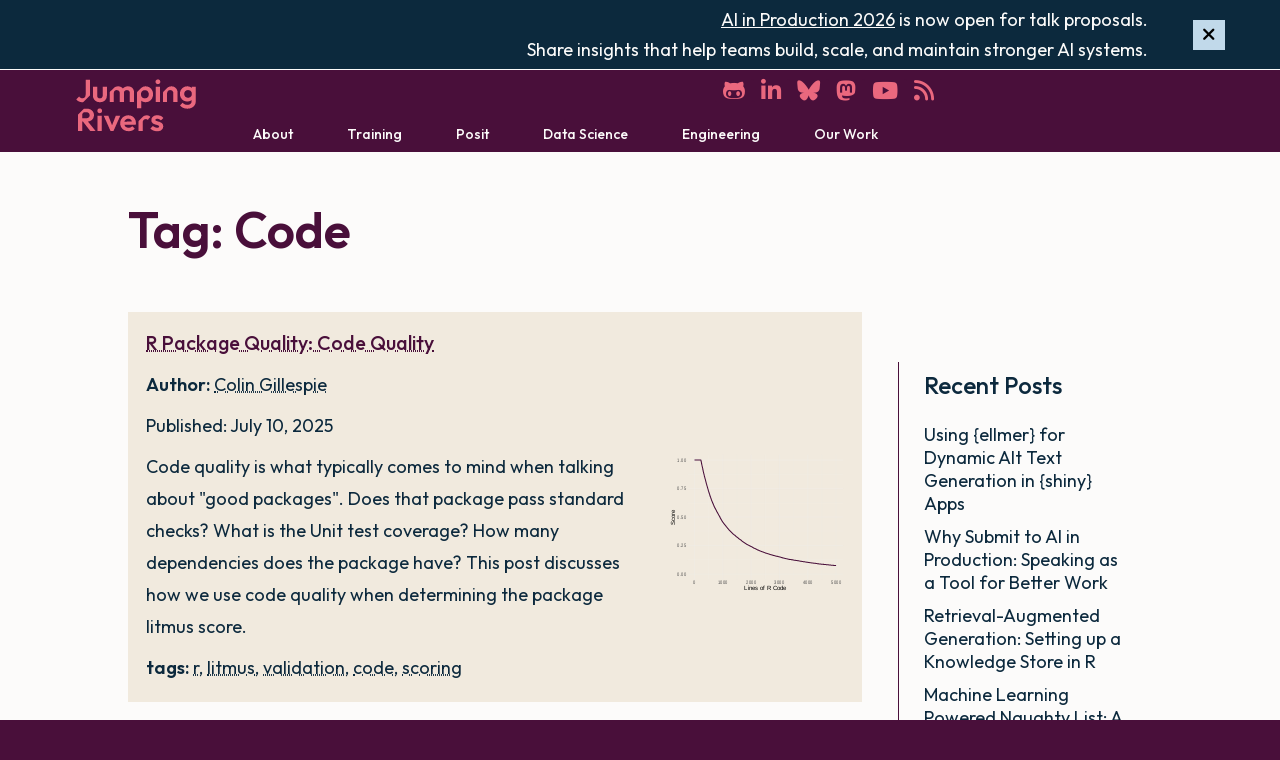

--- FILE ---
content_type: text/html; charset=UTF-8
request_url: https://www.jumpingrivers.com/tags/code/
body_size: 4923
content:
<!doctype html><html lang=en-gb><head><title>Tag: Code</title>
<meta name=viewport content="width=device-width,initial-scale=1"><meta charset=UTF-8><link rel=apple-touch-icon sizes=180x180 href=/apple-touch-icon.png><link rel=icon type=image/png sizes=32x32 href=/favicon-32x32.png><link rel=icon type=image/png sizes=16x16 href=/favicon-16x16.png><link rel=manifest href=/site.webmanifest><link rel=mask-icon href=/safari-pinned-tab.svg color=#5bbad5><link rel=stylesheet href=https://kit.fontawesome.com/88c3e9da2e.css crossorigin=anonymous><meta name=msapplication-TileColor content="#da532c"><meta name=theme-color content="#ffffff"><link rel=canonical href=https://www.jumpingrivers.com/tags/code/><meta name=description content="Summary of Jumping Rivers blog posts for the Code tag."><link rel=preconnect href=https://fonts.googleapis.com><link rel=preconnect href=https://fonts.gstatic.com crossorigin><link href="https://fonts.googleapis.com/css2?family=Outfit:wght@100..900&family=Space+Mono&display=swap" rel=stylesheet><link rel=stylesheet href=/css/main.css><script src=/js/main.mjs type=module></script><script src=https://cdn.usefathom.com/script.js data-site=IBZBJGUV defer></script><meta name=twitter:card content="summary_large_image"><meta name=twitter:image content="https://www.jumpingrivers.com/images/cards/home-card.png"><meta name=twitter:title content="Code"><meta name=twitter:description content="Creating clarity with your data"><meta name=twitter:site content="@jumping_uk"><meta property="og:url" content="https://www.jumpingrivers.com/tags/code/"><meta property="og:site_name" content="Jumping Rivers - Data Science Training and Consultancy"><meta property="og:title" content="Code"><meta property="og:description" content="Creating clarity with your data"><meta property="og:locale" content="en_gb"><meta property="og:type" content="website"><meta property="og:image" content="https://www.jumpingrivers.com/images/cards/home-card.png"></head><body><a id=skiplink>Skip to main content <i class="fa fa-angle-double-right" aria-hidden=true></i></a><style>.banner{display:none;width:100%;background-color:var(--dark-blue);color:var(--off-white);justify-content:center;align-items:center;column-gap:2rem;border-bottom:1px solid var(--off-white)}.banner.visible{display:grid}.banner>:first-child{grid-area:strapline}.banner>:last-child{grid-area:close;display:flex;justify-content:center}.banner :is(.buttony-link,.hide-button){width:fit-content;min-width:unset;font-size:1rem;padding-top:.1rem;padding-bottom:.1rem;background-color:var(--yellow);color:var(--dark-blue);margin-top:0}.banner .hide-button{background-color:var(--light-blue);padding-left:.5rem;padding-right:.5rem;line-height:unset;appearance:none;cursor:pointer;box-shadow:none;border:none}.banner a:not(.buttony-link){color:inherit}.banner{padding:.25rem 0;grid-template-columns:50px 1fr 50px 10px;grid-template-areas:". strapline close ."}.banner>:first-child{grid-area:strapline;text-align:right}@media not (min-width:850px){.banner{grid-template-columns:10px 1fr 50px 10px;column-gap:1rem}.banner>:first-child{text-align:left}.banner br{display:none}}</style><div class=banner><span><a href=https://ai-in-production.jumpingrivers.com/ target=_blank>AI in Production 2026</a> is now open for talk proposals.<br>Share insights that help teams build, scale, and maintain stronger AI systems.</span><span><button class=hide-button aria-label="Hide banner"><i class="fa fa-close"></i></button></span></div><div class=sticky-wrapper><header><div class=social><a class=icon href=https://github.com/jumpingrivers aria-label=GitHub><i class="fa-brands fa-github-alt"></i></a>
<a class=icon href=https://www.linkedin.com/company/21945868/ aria-label=LinkedIn><i class="fa-brands fa-linkedin-in"></i></a>
<a class=icon href=https://bsky.app/profile/jumpingrivers.com aria-label=Bluesky><i class="fa-brands fa-bluesky"></i></a>
<a class=icon href=https://fosstodon.org/@jumpingrivers aria-label=Mastodon><i class="fa-brands fa-mastodon"></i></a>
<a class=icon href=https://www.youtube.com/@jumping-rivers aria-label=YouTube><i class="fa-brands fa-youtube"></i></a>
<a class=icon href=/blog/index.xml aria-label=RSS><i class="fa-solid fa-rss"></i></a></div><div class=cart><a class=cart-link href=/cart><span><i class="fa-solid fa-cart-shopping"></i> <span class=cart-count></span><span> item</span><span class=plural>s</span></span></a></div><div class=logo><a href=/ aria-label=Home><img src=/images/branding/JR_Logo_Primary.svg alt></a></div><nav><div id=menu-wrapper><div class=menu><div id=menu-toggle class=menu-title><i class="fa-light fa-bars"></i> Menu</div><ul id=top-level-nav class=menu-options><li class=menu-container><div class=menu><div class=menu-title><i class="fa fa-caret-right"></i> About</div><ul class=menu-options><li><a href=/about><span>Overview&nbsp;<i class="fa-regular fa-angles-right"></i></span></a></li><li><a href=https://jumping-rivers.welcomekit.co/ target=_blank><span>Join Us&nbsp;<i class="fa-regular fa-arrow-up-right-from-square"></i>&nbsp;<i class="fa-regular fa-angles-right"></i></span></a></li><li><a href=/community><span>Community&nbsp;<i class="fa-regular fa-angles-right"></i></span></a></li><li><a href=/contact><span>Contact&nbsp;<i class="fa-regular fa-angles-right"></i></span></a></li></ul></div></li><li class=menu-container><div class=menu><div class=menu-title><i class="fa fa-caret-right"></i> Training</div><ul class=menu-options><li><a href=/training><span>Overview&nbsp;<i class="fa-regular fa-angles-right"></i></span></a></li><li><a href=/training/all-courses><span>Course Catalogue&nbsp;<i class="fa-regular fa-angles-right"></i></span></a></li><li><a href=/training/public><span>Public Courses&nbsp;<i class="fa-regular fa-angles-right"></i></span></a></li></ul></div></li><li class=menu-container><div class=menu><div class=menu-title><i class="fa fa-caret-right"></i> Posit</div><ul class=menu-options><li><a href=/posit><span>Overview&nbsp;<i class="fa-regular fa-angles-right"></i></span></a></li><li><a href=/posit/license-resale><span>License Resale&nbsp;<i class="fa-regular fa-angles-right"></i></span></a></li><li><a href=/posit/managed-services><span>Managed Services&nbsp;<i class="fa-regular fa-angles-right"></i></span></a></li><li><a href=/posit/health-check><span>Health Check&nbsp;<i class="fa-regular fa-angles-right"></i></span></a></li></ul></div></li><li class=menu-container><div class=menu><div class=menu-title><i class="fa fa-caret-right"></i> Data Science</div><ul class=menu-options><li><a href=/data-science><span>Overview&nbsp;<i class="fa-regular fa-angles-right"></i></span></a></li><li><a href=/data-science/visualisation-and-dashboards><span>Visualisation & Dashboards&nbsp;<i class="fa-regular fa-angles-right"></i></span></a></li><li><a href=/data-science/open-source><span>Open-source Data Science&nbsp;<i class="fa-regular fa-angles-right"></i></span></a></li><li><a href=/data-science/as-a-service><span>Data Science as a Service&nbsp;<i class="fa-regular fa-angles-right"></i></span></a></li><li><a href=/data-science/gallery><span>Gallery&nbsp;<i class="fa-regular fa-angles-right"></i></span></a></li></ul></div></li><li class=menu-container><div class=menu><div class=menu-title><i class="fa fa-caret-right"></i> Engineering</div><ul class=menu-options><li><a href=/engineering><span>Overview&nbsp;<i class="fa-regular fa-angles-right"></i></span></a></li><li><a href=/engineering/cloud-solutions><span>Cloud Solutions&nbsp;<i class="fa-regular fa-angles-right"></i></span></a></li><li><a href=/engineering/enterprise-applications><span>Enterprise Applications&nbsp;<i class="fa-regular fa-angles-right"></i></span></a></li></ul></div></li><li class=menu-container><div class=menu><div class=menu-title><i class="fa fa-caret-right"></i> Our Work</div><ul class=menu-options><li><a href=/blog><span>Blog&nbsp;<i class="fa-regular fa-angles-right"></i></span></a></li><li><a href=/case-studies><span>Case Studies&nbsp;<i class="fa-regular fa-angles-right"></i></span></a></li><li><a href=/litmus><span>R Package Validation&nbsp;<i class="fa-regular fa-angles-right"></i></span></a></li><li><a href=https://diffify.com/ target=_blank><span>diffify&nbsp;<i class="fa-regular fa-arrow-up-right-from-square"></i>&nbsp;<i class="fa-regular fa-angles-right"></i></span></a></li></ul></div></li></ul></div></div></nav></header></div><main><div class=main-heading><h1 class=main-title>Tag: Code</h1></div><section class=central-content><div class=content-sidebar-wrapper><div id=post-entry-container><div class="search-block hidden"><label>Search: <input id=post-entry-search type=search></label><p class=search-count aria-live=polite></p></div><div id=post-list><article class="card post-entry"><h2 class=post-title-header><a class=title-link href=/blog/r-validation-code-quality-litmus/><span class=post-title>R Package Quality: Code Quality</span></a></h2><div class=post-body><p class=blog-author><b>Author:</b>
<a href=/authors/colin-gillespie>Colin Gillespie</a></p><p class=post-date>Published: July 10, 2025</p><p class=post-summary>Code quality is what typically comes to mind when talking about "good packages". Does that package pass standard checks? What is the Unit test coverage? How many dependencies does the package have? This post discusses how we use code quality when determining the package litmus score.</p><div class="blog-tags post-tags"><span><b>tags:</b></span>
<a href=https://www.jumpingrivers.com/tags/r/>r</a><span>,</span>
<a href=https://www.jumpingrivers.com/tags/litmus/>litmus</a><span>,</span>
<a href=https://www.jumpingrivers.com/tags/validation/>validation</a><span>,</span>
<a href=https://www.jumpingrivers.com/tags/code/>code</a><span>,</span>
<a href=https://www.jumpingrivers.com/tags/scoring/>scoring</a></div></div><div class=post-image><a href=/blog/r-validation-code-quality-litmus/ tabindex=-1 aria-label='R Package Quality: Code Quality'><img src=/blog/r-validation-code-quality-litmus/code-length.svg alt loading=lazy></a></div></article><article class="card post-entry"><h2 class=post-title-header><a class=title-link href=/blog/recoding-the-wall-mixing-art-and-code/><span class=post-title>ReCoding the Wall: Mixing art and code</span></a></h2><div class=post-body><p class=blog-author><b>Author:</b>
<a href=/authors/sebastian-mellor>Sebastian Mellor</a></p><p class=post-date>Published: April 11, 2018</p><p class=post-summary>At Jumping Rivers we often collaborate with the local community. This includes attending regional events such as those run by Creative FUSE, a partnership between the North East’s five universities. I recently attended an event at the National Glass Centre called ReCoding the Wall.</p><div class="blog-tags post-tags"><span><b>tags:</b></span>
<a href=https://www.jumpingrivers.com/tags/code/>code</a><span>,</span>
<a href=https://www.jumpingrivers.com/tags/community/>community</a></div></div><div class=post-image><a href=/blog/recoding-the-wall-mixing-art-and-code/ tabindex=-1 aria-label='ReCoding the Wall: Mixing art and code'><img src=/blog/recoding-the-wall-mixing-art-and-code/featured.jpg alt loading=lazy></a></div></article></div></div><div class=sidebar><div id=sidebar-recent class=sidebar-block><h3 class=sidebar-block-title>Recent Posts</h3><ul><li><a href=/blog/ellmer-dynamic-alt-text/>Using {ellmer} for Dynamic Alt Text Generation in {shiny} Apps&nbsp;</a></li><li><a href=/blog/why-submit-ai-in-production/>Why Submit to AI in Production: Speaking as a Tool for Better Work&nbsp;</a></li><li><a href=/blog/retrieval-augmented-generation-database-workflow-r/>Retrieval-Augmented Generation: Setting up a Knowledge Store in R&nbsp;</a></li><li><a href=/blog/christmas-machine-learning-naughty-list/>Machine Learning Powered Naughty List: A Festive Jumping Rivers Story&nbsp;</a></li><li><a href=/blog/jumping-rivers-webinar-shiny-accessibility/>Make Your Shiny Apps Accessible to Everyone – Free Jumping Rivers Webinar!&nbsp;</a></li><li><a href=/blog/python-package-part-three/>Creating a Python Package with Poetry for Beginners Part 3&nbsp;</a></li><li><a href=/blog/beginners-guide-conference-abstracts/>Beginner’s Guide to Submitting Conference Abstracts&nbsp;</a></li><li><a href=/blog/jr-training-2026-r-python-bayesian-statistics-machine-learning/>Start 2026 Ahead of the Curve: Boost Your Career with Jumping Rivers Training&nbsp;</a></li><li><a href=/blog/what-is-figma/>Should I Use Figma Design for Dashboard Prototyping?&nbsp;</a></li><li><a href=/blog/ai-in-production-2026/>Announcing AI in Production 2026: A New Conference for AI and ML Practitioners&nbsp;</a></li></ul></div><div id=sidebar-top class=sidebar-block><h3 class=sidebar-block-title>Top Tags</h3><ul><li><a href=https://www.jumpingrivers.com/tags/r/>R (242)&nbsp;</i></a></li><li><a href=https://www.jumpingrivers.com/tags/rbloggers/>Rbloggers (187)&nbsp;</i></a></li><li><a href=https://www.jumpingrivers.com/tags/pybloggers/>Pybloggers (91)&nbsp;</i></a></li><li><a href=https://www.jumpingrivers.com/tags/python/>Python (91)&nbsp;</i></a></li><li><a href=https://www.jumpingrivers.com/tags/shiny/>Shiny (63)&nbsp;</i></a></li><li><a href=https://www.jumpingrivers.com/tags/events/>Events (28)&nbsp;</i></a></li><li><a href=https://www.jumpingrivers.com/tags/machine-learning/>Machine Learning (26)&nbsp;</i></a></li><li><a href=https://www.jumpingrivers.com/tags/training/>Training (24)&nbsp;</i></a></li><li><a href=https://www.jumpingrivers.com/tags/conferences/>Conferences (21)&nbsp;</i></a></li><li><a href=https://www.jumpingrivers.com/tags/tidyverse/>Tidyverse (17)&nbsp;</i></a></li><li><a href=https://www.jumpingrivers.com/tags/statistics/>Statistics (15)&nbsp;</i></a></li><li><a href=https://www.jumpingrivers.com/tags/packages/>Packages (13)&nbsp;</i></a></li></ul></div><div id=sidebar-authors class=sidebar-block><h3 class=sidebar-block-title>Authors</h3><ul><li><a href=https://www.jumpingrivers.com/authors/amieroh-abrahams/>Amieroh Abrahams&nbsp;</i></a></li><li><a href=https://www.jumpingrivers.com/authors/colin-gillespie/>Colin Gillespie&nbsp;</i></a></li><li><a href=https://www.jumpingrivers.com/authors/theo-roe/>Theo Roe&nbsp;</i></a></li><li><a href=https://www.jumpingrivers.com/authors/tim-brock/>Tim Brock&nbsp;</i></a></li><li><a href=https://www.jumpingrivers.com/authors/shane-halloran/>Shane Halloran&nbsp;</i></a></li><li><a href=https://www.jumpingrivers.com/authors/russ-hyde/>Russ Hyde&nbsp;</i></a></li><li><a href=https://www.jumpingrivers.com/authors/gigi-kenneth/>Gigi Kenneth&nbsp;</i></a></li><li><a href=https://www.jumpingrivers.com/authors/sebastian-mellor/>Sebastian Mellor&nbsp;</i></a></li><li><a href=https://www.jumpingrivers.com/authors/myles-mitchell/>Myles Mitchell&nbsp;</i></a></li><li><a href=https://www.jumpingrivers.com/authors/pedro-silva/>Pedro Silva&nbsp;</i></a></li><li><a href=https://www.jumpingrivers.com/authors/osheen-macoscar/>Osheen MacOscar&nbsp;</i></a></li><li><a href=https://www.jumpingrivers.com/authors/keith-newman/>Keith Newman&nbsp;</i></a></li></ul></div></div></div><link rel=stylesheet href=/css/partials/newsletter-signup.css><aside id=newsletter-section data-bg=dark-blue><div id=newsletter-signup-section aria-labelledby=newsletter-signup-title class=central-content><h2 id=newsletter-signup-title>Keep Updated</h2><div id=newsletter-content><div><p>Like data science? R? Python? Stan? Then you’ll love the Jumping Rivers
newsletter. The perks of being part of the Jumping Rivers family are:</p><ul><li>Be the first to know about our latest courses and conferences.</li><li>Get discounts on the latest courses.</li><li>Read news on the latest techniques with the Jumping Rivers blog.</li></ul></div><div id=mc_embed_signup><form action="https://jumpingrivers.us12.list-manage.com/subscribe/post?u=5c0fadc6b0a4da5e65e3b8789&amp;id=f629373cb0" method=post id=mc-embedded-subscribe-form name=mc-embedded-subscribe-form class=validate target=_blank novalidate><div id=mc_embed_signup_scroll><div class=sign-me-up><div><div class=mc-field-group><label for=mce-EMAIL>Email address </label><input type=email name=EMAIL class="required email" id=mce-EMAIL></div><div id=mce-responses class=clear><div class=response id=mce-error-response style=display:none></div><div class=response id=mce-success-response style=display:none></div></div><div style=position:absolute;left:-5000px aria-hidden=true><input type=text name=b_5c0fadc6b0a4da5e65e3b8789_f629373cb0 tabindex=-1></div></div><div class=clear><input type=submit value=Subscribe name=subscribe id=mc-embedded-subscribe class=button></div></div><p>We keep your data secure and will never share your details. By subscribing, you agree to our <a href=https://www.jumpingrivers.com/privacy-notice>privacy policy</a>.</p></div></form></div></div></aside></div><script type=text/javascript src=//s3.amazonaws.com/downloads.mailchimp.com/js/mc-validate.js></script><script type=text/javascript>(function(){window.fnames=new Array,window.ftypes=new Array,fnames[1]="FNAME",ftypes[1]="text",fnames[2]="LNAME",ftypes[2]="text",fnames[0]="EMAIL",ftypes[0]="email"})(jQuery);var $mcj=jQuery.noConflict(!0)</script></section></main><footer data-bg=burgundy data-fold-pos=bottom-right data-fold-flap=coral data-fold-next=cream><div id=footer-communication><div><h2>Follow Us</h2><ul><li><a href=https://github.com/jumpingrivers>GitHub</a></li><li><a href=https://bsky.app/profile/jumpingrivers.com>Bluesky</a></li><li><a href=https://www.linkedin.com/company/21945868/>LinkedIn</a></li><li><a href=https://www.youtube.com/@jumping-rivers>YouTube</a></li><li><a href=https://www.eventbrite.co.uk/o/jumping-rivers-17540118337>Eventbrite</a></li></ul></div><div><h2>Find Us</h2><address><span>The Catalyst</span>
<span>Newcastle Helix</span>
<span>Newcastle, NE4 5TG</span></address><a href="https://www.google.com/maps/place//data=!4m2!3m1!1s0x487e774a8501fda7:0x4e28e58fc4ec60fb?source=g.page.share">Get directions</a></div><div id=footer-contact-signup><div><h2>Contact Us</h2><ul><li><a href=mailto:hello@jumpingrivers.com>hello@jumpingrivers.com</a></li><li><a href=tel:+441914324340>+ 44(0) 191 432 4340</a></li></ul></div><div id=footer-signup><h2>Newsletter</h2><a href=/community#newsletter-signup-section>Sign up</a></div></div><div><h2>Events</h2><ul><li><a href=https://www.meetup.com/newcastle-upon-tyne-data-science-meetup/>North East Data Scientists Meetup</a></li><li><a href=https://www.meetup.com/leeds-data-science-meetup/>Leeds Data Science Meetup</a></li><li><a href=https://ai-in-production.jumpingrivers.com/>AI in Production</a></li></ul></div><div class=footer-iso-logos><picture><source srcset="/images/iso/iso9001.webp 1x, /images/iso/iso9001@2x.webp 2x" type=image/webp><img src=/images/iso/iso9001.jpg alt="British Assessment Bureau, UKAS Certified logo for ISO 9001 - Quality management" width=121px>
</picture><picture><source srcset="/images/iso/iso27001.webp 1x, /images/iso/iso27001@2x.webp 2x" type=image/webp><img src=/images/iso/iso27001.jpg alt="British Assessment Bureau, UKAS Certified logo for ISO 27001 - Information security management" width=121px>
</picture><picture><a href=https://registry.blockmarktech.com/certificates/f84bcba7-7106-43dc-8202-d30c1841a109/ aria-label="Cyber Essentials Plus certificate" target=_blank><img src=/images/iso/cyber-plus.png alt="Cyber Essentials Certified Plus badge"></a></picture></div></div><div id=footer-legal><div id=footer-terms><ul><li><a href=/privacy-notice>Privacy Notice</a></li><li aria-hidden=true>|</li><li><a href=/booking-terms>Booking Terms</a></li></ul></div><div id=footer-copyright><p>&copy;2016 - present. Jumping Rivers Ltd</p></div></div></footer><div class=scrolltop role=button tabindex=0 aria-label="Scroll to the top of the page"><i class="fa-solid fa-angle-up"></i></div></body></html>

--- FILE ---
content_type: text/css
request_url: https://kit.fontawesome.com/88c3e9da2e.css
body_size: -75
content:
@import url(https://ka-p.fontawesome.com/releases/v6.7.2/css/pro.min.css?token=88c3e9da2e);@import url(https://ka-p.fontawesome.com/releases/v6.7.2/css/pro-v4-shims.min.css?token=88c3e9da2e);@import url(https://ka-p.fontawesome.com/releases/v6.7.2/css/pro-v5-font-face.min.css?token=88c3e9da2e);@import url(https://ka-p.fontawesome.com/releases/v6.7.2/css/pro-v4-font-face.min.css?token=88c3e9da2e);

--- FILE ---
content_type: text/css; charset=UTF-8
request_url: https://www.jumpingrivers.com/css/main.css
body_size: -1018
content:
@import url("third-party/modern-normalize-modified.css");
@import url("global/variables.css");
@import url("global/elements.css");
@import url("global/header.css");
@import url("global/footer.css");
@import url("global/cards.css");
@import url("global/picture-grid.css");
@import url("global/testimonial-slider.css");
@import url("global/trusted-by.css");
@import url("global/sidebar.css");
@import url("global/post-entry.css");
@import url("global/author.css");
@import url("global/case-study.css");
@import url("global/bg-folds.css");
@import url("global/quick-contact.css");
@import url("global/general.css");

--- FILE ---
content_type: text/css; charset=UTF-8
request_url: https://www.jumpingrivers.com/css/partials/newsletter-signup.css
body_size: -6
content:
/* Taken from mailchimp https://cdn-images.mailchimp.com/embedcode/classic-10_7.css */
#mc_embed_signup form {display:block; position:relative; text-align:left; padding:10px 0 10px 3%}

#mc_embed_signup input {
  border: none;
  padding: 0;
  height: 32px;
}
#mc_embed_signup input[type=checkbox]{-webkit-appearance:checkbox;}
#mc_embed_signup input[type=radio]{-webkit-appearance:radio;}
#mc_embed_signup input:focus {
  outline-width: 4px;
  outline-color: var(--off-white);
  outline-offset: 3px;
}
#mc_embed_signup .button {
  background-color: var(--dark-blue);
  border: 0 none;
  transition: all 0.23s ease-in-out 0s;
  color: var(--cream);
  cursor: pointer;
  font-size:15px;
  font-weight: var(--normal);
  height: 32px;
  line-height: 32px;
  margin: 0 5px 0 0;
  padding: 0 22px;
  text-align: center;
  text-decoration: none;
  white-space: nowrap;
  width: auto;
}

#mc_embed_signup .button:hover {background-color:#777;}
#mc_embed_signup .small-meta {font-size: 11px;}
#mc_embed_signup .nowrap {white-space:nowrap;}

#mc_embed_signup .mc-field-group {
  clear:left;
  position:relative;
  width: 300px;
  max-width: 96%;
  min-height: 50px;
  grid-area: email;
}

#mc_embed_signup .size1of2 {clear:none; float:left; display:inline-block; width:46%; margin-right:4%;}
* html #mc_embed_signup .size1of2 {margin-right:2%; /* Fix for IE6 double margins. */}
#mc_embed_signup .mc-field-group label {display:block; margin-bottom:3px;}
#mc_embed_signup .mc-field-group input {display:block; width:100%; text-indent:2%;}
#mc_embed_signup .mc-field-group select {display:inline-block; width:99%; padding:5px 0; margin-bottom:2px;}

#mc_embed_signup .datefield, #mc_embed_signup .phonefield-us{padding:5px 0;}
#mc_embed_signup .datefield input, #mc_embed_signup .phonefield-us input{display:inline; width:60px; margin:0 2px; letter-spacing:1px; text-align:center; padding:5px 0 2px 0;}
#mc_embed_signup .phonefield-us .phonearea input, #mc_embed_signup .phonefield-us .phonedetail1 input{width:40px;}
#mc_embed_signup .datefield .monthfield input, #mc_embed_signup .datefield .dayfield input{width:30px;}
#mc_embed_signup .datefield label, #mc_embed_signup .phonefield-us label{display:none;}

#mc_embed_signup .indicates-required {text-align:right; font-size:11px; margin-right:4%;}
#mc_embed_signup .asterisk {color:#e85c41; font-size:150%; font-weight:var(--normal); position:relative; top:5px;}     
#mc_embed_signup .clear {
  grid-area: button;
  align-self: end;
  clear:both;
}

#mc_embed_signup .mc-field-group.input-group ul {margin:0; padding:5px 0; list-style:none;}
#mc_embed_signup .mc-field-group.input-group ul li {display:block; padding:3px 0; margin:0;}
#mc_embed_signup .mc-field-group.input-group label {display:inline;}
#mc_embed_signup .mc-field-group.input-group input {display:inline; width:auto; border:none;}

#mc_embed_signup div#mce-responses {
  float:left;
  top:-1.4em;
  padding:0em .5em 0em .5em;
  overflow:hidden;
  width:90%;
  margin: 0 5%;
  clear: both;
  grid-area: response;
}
#mc_embed_signup div.response {margin:1em 0; padding:1em .5em .5em 0; font-weight:var(--normal); float:left; top:-1.5em; z-index:1; width:80%;}
#mc_embed_signup #mce-error-response {display:none;}
#mc_embed_signup #mce-success-response {color:#529214; display:none;}
#mc_embed_signup label.error {display:block; float:none; width:auto; margin-left:1.05em; text-align:left; padding:.5em 0;}

#mc-embedded-subscribe {clear:both; width:auto; display:block; margin:1em 0 1em 5%; color: var(--cream);}
#mc_embed_signup #num-subscribers {font-size:1.1em;}
#mc_embed_signup #num-subscribers span {padding:.5em; border:1px solid #ccc; margin-right:.5em; font-weight:var(--semi-bold);}

#mc_embed_signup #mc-embedded-subscribe-form div.mce_inline_error {
  background-color: transparent;
  font-size: 14px;
  z-index: 1;
  color:#e85c41;
  margin: 0;
  position: absolute;
  bottom: 0;
  left: 0;
  transform: translateY(calc(1em + 14px));
  white-space: nowrap;
  font-weight: var(--semi-bold);
  padding: 0px;;
}
#mc_embed_signup #mc-embedded-subscribe-form input.mce_inline_error {outline:2px solid #e85c41;}

[id="newsletter-section"] {
  position: relative;
}

[id="newsletter-signup-section"] {
  padding-right: 0;
  padding-left: 0;
  color: var(--off-white);
}

[id="newsletter-signup-section"] h2 {
  color: inherit;
}

[id="newsletter-content"] {
  display: flex;
  column-gap: 3em;
  row-gap: 2em;
  flex-wrap: wrap;
  align-items: center;
  background-color: var(--dark-blue);
}

[id="newsletter-content"] ul {
  margin: 0.75em 0;
}

[id="newsletter-content"] li {
  margin: 0.75em 0;
}

[id="newsletter-content"] > * {
  color: var(--cream);
  flex: 0 1 500px;
  min-width: min(300px, 100%);
}

[id="newsletter-content"] p {
  color: var(--cream);
}

[id="newsletter-content"]  ul {
  padding-left: 1em;
}

[id="newsletter-content"] .sign-me-up {
  display: grid;
  grid-template-columns: auto auto;
  justify-content: start;
  column-gap: 1rem;
  position: relative;
  padding-bottom: 32px;
  grid-template-areas:
    "email button"
    "response .";
}



[id="newsletter-content"] .sign-me-up > :first-child {
  display: contents;
}

[id="newsletter-content"] .sign-me-up :last-child {
  padding-top: 0.05lh;
}

[id="newsletter-content"] p {
  margin-bottom: 0.5em;
}

#mc_embed_signup form {
  padding: 0;
}

#mc_embed_signup .button {
  border: 2px solid var(--cream);
  background-color: var(--dark-blue);
}

#mc_embed_signup .button:hover {
  color: var(--dark-blue);
  border-color: var(--dark-blue);
  background-color: var(--cream);
  box-shadow: inset 0 1px 0 rgba(0, 0, 0, 0.8), 0 1px 1px rgba(0, 0, 0, 0.6);
}


@media (max-width: 850px) {
  [id="newsletter-signup-section"] {
    padding-right: 0;
    padding-left: 0;
  }
}


@media (max-width: 499px) {
  [id="newsletter-content"] .sign-me-up {
    display: block;
  }

  [id="newsletter-content"] .sign-me-up :last-child {
    padding-top: 0.3lh;
  }

  [id="newsletter-signup-section"] h2 {
    font-size: 2em;
  }

  #mc_embed_signup #mc-embedded-subscribe-form div.mce_inline_error {
    position: static;
    transform: none;
    padding-top: 0.5em;
    white-space: unset;
  }
}

--- FILE ---
content_type: text/css; charset=UTF-8
request_url: https://www.jumpingrivers.com/css/global/cards.css
body_size: -1547
content:
@import url("cards/general.css");
@import url("cards/grid.css");
@import url("cards/carousel.css");

--- FILE ---
content_type: text/css; charset=UTF-8
request_url: https://www.jumpingrivers.com/css/global/testimonial-slider.css
body_size: -1010
content:
.testimonial-slider {
	position: relative;
}

.testimonial-slider-inner {
	width: 100%;
	position: relative;
	overflow: hidden;
	/* https://stackoverflow.com/a/79462199 */
	container-type: inline-size;
  --offset-cards: 0;
}

.testimonial-slider-background {
	width: 100%;
	height: 100%;
	overflow: hidden;
}

.testimonial-slider-deck {
	height: 100%;
  display: inline-flex;
  overflow: hidden;
}

.testimonial-slider-slide {
	/* Fallback where container queries unsupported */ 
	width: 100vw; 
	/* https://stackoverflow.com/a/79462199 */
	width: 100cqw;
	height: 100%;
}

.testimonial-slider-buttons {
	display: flex;
	justify-content: center;
	align-items: center;
	padding-top: 20px;
	color: var(--coral);
}

.testimonial-slider-button {
	display: inline-block;
	width: 24px;
	aspect-ratio: 1;
	border: 2px solid var(--coral);
	margin: 6px;
	border-radius: 50%;
  cursor: pointer;
  transition: opacity 0.4s;
}

.testimonial-slider :is(.left-arrow, .right-arrow)[inert] {
  opacity: 0;
}

.testimonial-slider .arrow {
	cursor: pointer;
}

.testimonial-slider .left-arrow {
	padding-left: 0.5em;
	padding-right: 0.25em;
}

.testimonial-slider .right-arrow {
	padding-left: 0.25em;
	padding-right: 0.5em;
}

.testimonial-slider-button[aria-current="true"] {
  background-color: var(--coral)
}

.testimonial-slider-testimonial, .testimonial-slider-inner h2 {
	width: 750px;
  max-width: 80%;
	margin: auto;
	position: relative;
	z-index: 2;
	margin-top: 20px;
	display: block;
	margin: auto;
}

.testimonial-slider-inner h2 {
	color: var(--cream);
}

.testimonial-slider-inner h3 {
	color: var(--coral);
	margin: 0.5rem 0;
}

.testimonial-slider-inner .testimonial-sub {
	font-weight: var(--medium);
}

.testimonial-slider-inner p {
	color: var(--cream);
	font-size: 18px;
	margin: 1rem auto 0px auto;
	max-width: 72ch;
}

.testimonial-slider-inner.singleton .testimonial-slider-buttons {
	display: none;
}


@media (prefers-reduced-motion) {
  .testimonial-slider-deck, .testimonial-slider-button {
		transition: none;
	}	
}


@media all and (max-width: 768px){
    .testimonial-slider-buttons{
        bottom: 40px;
    }
}


@media all and (max-width: 600px){
    .testimonial-slider-buttons{
        bottom: 20px;
    }
}


@media all and (max-width: 540px){
	.testimonial-slider-inner h2 {
		font-size: 36px;
	}
}


--- FILE ---
content_type: text/css; charset=UTF-8
request_url: https://www.jumpingrivers.com/css/global/trusted-by.css
body_size: -1590
content:
.trusted-by {
  padding-left: 1em;
  padding-right: 1em;
}

--- FILE ---
content_type: text/css; charset=UTF-8
request_url: https://www.jumpingrivers.com/css/global/case-study.css
body_size: -984
content:
main {
  color: var(--dark-blue);
}

[id="case-study"] ul {
  list-style: none;
  margin: 0;
  padding: 0;
  margin-top: 5px;
}

[id="case-study"] ol {
  margin-left: 30px;
  margin-top: 5px;
}

[id="case-study"] .case-study-title {
  border: none;
}

[id="case-study"] .case-study-header {
  display: flex;
  gap: 1em;
  justify-content: space-around;
  align-items: stretch;
  padding: 20px 50px;
}

[id="case-study"] .case-study-header .case-study-header-image {
  flex: 0 0 40%;
  width: 100%;
  display: flex;
  flex-direction: column;
  justify-content: center;
}

[id="case-study"] .case-study-header .case-study-header-image img {
  display: block;
  margin-left: auto;
  margin-right: auto;
  max-width: 100%;
}

[id="case-study"] .case-study-header .case-study-client {
  display: flex;
  flex-direction: column;
  justify-content: space-evenly;
}

[id="case-study"] .case-study-header .tech-icons {
  flex: 0 0 10%;
}

[id="case-study"] .case-study-header .tech-icons img {
  max-width: 75px;
}

[id="case-study"] .case-study-header .tech-icons ul {
  display: flex;
  flex-direction: column;
  justify-content: space-around;
}

[id="case-study"] .case-study-client > div {
  display: flex;
  flex-direction: column;
  justify-content: center;
}

[id="case-study"] .case-study-client > div * {
  flex: 1 1 auto;
  margin: 0px;
}

[id="case-study"] .case-study-client span {
  font-size: 28px;
}

[id="case-study"] .case-study-client h2 {
  font-size: 20px;
  margin-top: 10px;
}

[id="case-study"] .case-study-content {
  display: flex;
  justify-content: center;
}

[id="case-study"] .case-study-content h3 {
  font-size: 38px;
  margin: 30px 0;
  text-transform: capitalize;
}

[id="case-study"] .case-study-content p {
  font-size: 18px;
  margin: 1.5rem 0 0 0;
  line-height: 1.8;
}

[id="case-study"] .case-study-content ul {
  margin-left: 30px;
  list-style: disc;
}

[id="case-study"] .case-study-content ul li {
  margin: 10px 0;
}

[id="case-study"] .contact-for-consultancy {
  display: flex;
  justify-content: center;
  margin-top: 1rem;
}


[id="case-study"] .contact-for-consultancy span:last-child {
  display: none;
}

[id="case-study"] .image-center{
  display: block;
  margin: auto;
}

[id="case-study"] .case-study-content ul li{
  line-height: 25px;
}

[id="case-study"] .case-study-content ol li{
  line-height: 25px;
  margin-top: 5px;
}

main .buttony-link {
  background-color: inherit;
}


@media all and (max-width: 1030px) {
  [id="case-study"] .contact-for-consultancy span:first-child {
    display: none;
  }

  [id="case-study"] .contact-for-consultancy span:last-child {
    display: unset;
  }
}

@media all and (max-width: 780px) {
  [id="case-study"] .case-study-header {
    flex-direction: column;
    padding-left: 0;
    padding-right: 0;
  }

  [id="case-study"] .case-study-header .case-study-client {
    gap: 2em;
    margin-bottom: 1em;
  }

  [id="case-study"] .case-study-header .tech-icons ul {
    display: flex;
		flex-direction: row;
    width: 100%;
    justify-content: space-around;
	}
}

--- FILE ---
content_type: text/css; charset=UTF-8
request_url: https://www.jumpingrivers.com/css/global/quick-contact.css
body_size: -1284
content:
.quick-contact {
  width: 100%;
  display: flex;
  justify-content: center;
}

.quick-contact-inner {
  width: 450px;
  max-width: 100%;
  display: flex;
  flex-direction: column;
  align-items: center;
  row-gap: 0.5rem;
}

.quick-contact p {
  color: var(--burgundy);
  font-weight: var(--semi-bold);
  margin: 0;
}

.quick-contact .buttony-link {
  margin: 0;
}

--- FILE ---
content_type: text/css; charset=UTF-8
request_url: https://www.jumpingrivers.com/css/global/general.css
body_size: -335
content:
:focus-visible, .force-focus {
  outline: 3px solid var(--off-white);
  box-shadow: 0 0 0 6px var(--dark-blue);
}

details[open]:has(summary:focus-visible) {
	outline: 1px dashed var(--dark-blue);
	outline-offset: 4px;
}

[id="skiplink"] {
  display: none;
}

[id="skiplink"][href] {
  display: block;
  padding: 5px;
  margin: 5px;
  color: var(--cream);
}

[id="skiplink"][href]:not(:focus) {
  position: absolute;
  left: -1000px;
  top: -1000px;
  width: 1px;
  height: 1px;
  overflow: hidden;
}

.central-content, main > .main-heading {
  width: var(--central-width);
  max-width: 80%;
  margin: 0 auto;
}

.main-title {
  font-size: 2.75rem;
  color: var(--burgundy);
}

main a.buttony-link {
  text-decoration: none;
}

main a.buttony-link:hover {
  text-decoration: underline;
}

.buttony-link, button[type="submit"] {
  display: block;
  padding: 0.25rem 1rem;
  margin-top: 1rem;
  text-decoration: none;
  background-color: var(--cream);
  border: 1px solid currentColor;
  text-align: center;
  box-sizing: content-box;
  min-width: fit-content;
  width: 10rem;
  max-width: 100%;
  font-weight: var(--normal);
  cursor: pointer;
  -webkit-tap-highlight-color: transparent;
}


.buttony-link.dark, button[type="submit"].dark {
  color: var(--cream);
  background-color: var(--dark-blue);
  border-color: var(--dark-blue);
}

.buttony-link:hover, .buttony-link:focus, button[type="submit"]:hover, button[type="submit"]:focus  {
  text-decoration: underline;
}

.buttony-link i {
  display: inline;
}

.clickable {
  cursor: pointer;
}

.clickable:has(.animating) {
  cursor: default;
}

.snake {
  display: grid;
  grid-template-columns: 1fr;
  row-gap: 3rem;
  padding-bottom: 2rem;
}

section .snake:last-child {
  padding-bottom: 0;
}

.snake > * {
  display: flex;
  flex-wrap: wrap;
  column-gap: 3em;
  justify-content: center;
  align-items: center;
}

.snake:not(.reverse) > :nth-child(even), .snake.reverse > :nth-child(odd) {
  flex-direction: row-reverse;
}

.snake > * > :not(:where(figure, picture, img)) {
  flex: 1 1 0;
  min-width: min(400px, 100%);
}

.snake > * > :where(figure, picture, img) {
  flex: 0 0 auto;
  max-width: 100%;
  justify-self: center;
}

.snake h3 {
  font-size: 2em;
  font-weight: var(--normal);
  margin-bottom: 1em;
}

.snake img {
  max-height: 300px;
}

.snake:has .case-study {
  row-gap: 2.5em;
}

.snake .case-study {
  max-width: 100%;
  justify-content: center;
  column-gap: 0;
}

.snake .case-study > * {
  flex: 0 0 auto;
  width: min(400px, 100%);
  min-width: unset;
  align-self: flex-end;
}

.snake .case-study > picture {
  display: flex;
  justify-content: center;
}

.centered-block {
  display: block;
  margin-left: auto;
  margin-right: auto;
}

.touch-layer {
  width: max-content;
  touch-action: pan-x;
}

.touch-layer.allow-y-scroll {
  touch-action: unset;
}

.animate-transition {
	transition: transform 0.4s;
	pointer-events: none;
}

.hidden, .hidden-search, .hidden-languages, .hidden-levels, .hidden-types, .hidden-location {
  display: none !important;
}

.highlight pre {
  filter: contrast(1.5);
}

.button-group {
  display: flex;
  column-gap: 1em;
  row-gap: 1em;
  justify-content: center;
}

.button-group > .buttony-link {
  max-width: 100%;
  min-width: unset;
  width: 250px;
}

.video-grid {
  display: grid;
  --columns: 1fr 1fr;
  grid-template-columns: var(--columns);
  column-gap: 2em;
  row-gap: 2em;
}

.video-grid iframe {
  width: 100%;
  aspect-ratio: 16 / 9;
}

.contact-info label span {
  color: unset;
}

.contact-info [type="checkbox"] {
  display: inline;
}

/* Stop fathom analytics image causing a page shift */
body > img[aria-hidden="true"] {
  left: -10000px;
}

main .main-heading + section {
  padding-top: 0;
}

main .main-heading {
  padding-top: 2.5rem;
  margin-bottom: 50px;
}


@media (max-width: 699px) {
  .video-grid {
    --columns: 1fr;
  }
}

@media (max-width: 1179px) {
  .button-group {
    display: grid;
    grid-template-columns: auto auto;
    justify-content: center;
  }
}

@media (prefers-contrast: less) {
  .highlight pre {
    filter: contrast(1);
  }
}

@media (prefers-contrast: more) {
  .highlight pre {
    filter: contrast(2);
  }
}


@media all and (max-width: 768px) {
  .main-title {
    font-size: 48px;
  }
}


@media all and (max-width: 600px) {
  .main-title {
    font-size: 44px;
    padding-left: 0.1em;
    padding-right: 0.1em;
  }
}


@media all and (max-width: 400px) {
  .main-title {
    font-size: 42px;
    padding-left: 0.02em;
    padding-right: 0.02em;
  }
}


--- FILE ---
content_type: text/css; charset=UTF-8
request_url: https://www.jumpingrivers.com/css/partials/header-wide.css
body_size: -901
content:
@media (min-width: 900px) {
  :root {
    --nav-width: wide;
    --item-height: 2rem;
  }

  .sticky-wrapper {
    width: 100%;
    position: sticky;
    top: 0;
    z-index: 8;
    background-color: var(--burgundy);
    border-bottom: 1px solid var(--off-white);
  }

  header {
    display: grid;
    width: 1200px;
    max-width: 100%;
    z-index: 9;
    margin: 0 auto;
    padding: 0.5rem 2rem 0 2rem;
    grid-template-columns: 150px 1fr 1fr;
    row-gap: 0.75rem;
    justify-content: space-between;
    align-items: space-between;
    grid-template-areas: 
      "logo cart social"
      "logo nav nav";
  }

  header .logo {
    width: 120px;
  }

  header .icon i {
    font-size: 23px;
  }

  header .social {
    justify-content: right;
  }

  header .social .icon i {
    padding-top: 0;
    padding-bottom: 0;
  }

  header .cart-link > span {
    display: block;
    line-height: normal;
  }

  header nav [id="menu-toggle"] {
    display: none;
  }

  header .menu .fa-caret-right {
    display: none;
  }

  header nav > .menu {
    position: relative;
  }

  header nav [id="top-level-nav"] {
    font-size: 14px;
    display: flex;
    color: var(--off-white);
    justify-content: end;
    height: var(--item-height);
  }

  header nav [id="top-level-nav"] .menu-container {
    height: 100%;
    position: relative;
    display: flex;
    flex-direction: column;
    justify-content: center;
    text-align: center;
    padding: 0 1.5rem;
  }

  header nav [id="top-level-nav"] ul {
    display: none;
    position: absolute;
    top: 100%;
    left: 50%;
    z-index: 10;
    transform: translateX(-50%);
    text-align: left;
    width: fit-content;
  }

  header nav [id="top-level-nav"] .menu-title {
    height: 100%;
    font-weight: var(--medium);
  }

  header nav [id="top-level-nav"] [data-status="open"] ul {
    display: unset;
  }

  header nav [id="top-level-nav"] [data-status="open"] ul::after {
    content: "";
    width: 100%;
    height: calc(100% + var(--item-height));
    border-top: 2px solid var(--coral);
    position: absolute;
    top: calc(var(--item-height) * -1);
    pointer-events: none;
  }

  header nav [id="top-level-nav"] ul li {
    width: fit-content;
    height: var(--item-height);
    width: 100%;
    display: flex;
    flex-direction: column;
    justify-content: center;
    white-space: nowrap;
  }

  header nav [id="top-level-nav"] a {
    background-color: var(--burgundy);
    width: 100%;
    height: 100%;
    display: flex;
    flex-direction: column;
    justify-content: center;
    padding: 0 1em;
  }

  header nav [id="top-level-nav"] a:hover {
    background-color: var(--coral);
  }

  header nav [id="top-level-nav"] .fa-angles-right {
    display: none;
  }
}

--- FILE ---
content_type: text/css; charset=UTF-8
request_url: https://www.jumpingrivers.com/css/partials/header-narrow.css
body_size: 255
content:
@media not (min-width: 900px) {
  :root {
    --nav-width: narrow;
  }

  header {
    display: grid;
    padding: 0.5rem 3rem ;
    grid-template-columns: 1fr 1fr;
    justify-content: space-between;
    row-gap: 0.75rem;
    grid-template-areas: 
      "social cart"
      "logo nav";
  }

  header .logo {
    justify-content: start;
    align-self: start;
  }

  header .logo a {
    width: fit-content;
  }

  header .logo img {
    width: 150px
  }

  header .social .icon i {
    padding-top: 0;
    padding-bottom: 0;
  }

  header .icon i {
    font-size: 18px;
  }  

  header .cart-link > span {
    display: block;
    line-height: normal;
    font-size: 18px;
  }

  header nav {
    width: 100%;
    position: relative;
    z-index: 9;
    display: flex;
  }

  header nav [id="menu-wrapper"] {
    display: block;
    color: var(--cream);
    text-align: right;
    padding-top: 50px;
    width: 100%;
  }

  header [id="menu-toggle"] ~ .menu-options .menu-title,
  header [id="menu-toggle"]  ~ .menu-options li {
    min-height: 4em;
  }

  header [id="menu-toggle"]  ~ .menu-options .menu-title > *,
  header [id="menu-toggle"]  ~ .menu-options li {
    line-height: 4em;
  }

  header nav li:not(:last-of-type) {
    border-bottom: 1px solid var(--coral);
  }

  header .menu-options li {
    text-align: left;
  }

  header nav li > * {
    color: currentColor;
    font-weight: var(--normal);
    display: block;
  }

  header .menu > .menu-options {
    height: 0;
    visibility: hidden;
    overflow: hidden;
  }
  
  header .menu[data-status="open"] > .menu-options {
    height: auto;
    visibility: visible;
    overflow: visible;
  }
  
  header .menu[data-status="opening"] > .menu-options {
    height: auto;
    visibility: hidden;
    cursor: default;
  }
  
  header .menu[data-status="closing"] > .menu-options {
    height: auto;
    visibility: visible;
    cursor: default;
  }
  
  header .menu > .menu-options[data-animating="true"] {
    height: auto;
    visibility: visible;
    cursor: default;
  }

  header .menu {
    color: var(--off-white);
    cursor: pointer;
  }

  header .menu a {
    padding: 0 1rem;
  }

  header .menu [inert] {
    display: none;
  }

  header .menu .menu-options {
    display: block;
    padding: 0 1rem;
  }

  header .menu :is(.fa-caret-right, .fa-bars) {
    color: var(--coral);
  }  

  header .menu .fa-caret-right {
    transform: translateY(2px) rotate(0);
    transition-duration: var(--animation-duration);
    transition-property: transform;
    transition-timing-function: ease-in-out;
  }

  header .menu:is([data-status="open"], [data-status="opening"]) > .menu-title >  .fa-caret-right {
    transform: translateY(0px) rotate(90deg);
  }
}


@media not (min-width: 720px) {
  header {
    grid-template-columns: 1fr 1fr 1fr;
    grid-template-areas: 
      "social social cart"
      "logo nav nav";
  }

  header [data-cart-count] .cart-link .cart-count ~ * {
    display: none;
  }
}


@media not (min-width: 575px) {
  header {
    padding: 0.25rem 1rem 0.75rem 1rem;
    grid-template-columns: 1fr 1fr;
    grid-template-areas: 
      "social cart"
      "logo logo"
      "nav nav";
    padding-bottom: 0.75rem;
  }

  header nav [id="menu-wrapper"]{
    padding-top: 0;
    text-align: left;
  }

  header .social .icon i {
    padding: 0.25rem;
    padding-top: 0.5rem;
  }

  header nav > ul {
    margin: 0 6em 0 1em;
  }
}

--- FILE ---
content_type: text/css; charset=UTF-8
request_url: https://www.jumpingrivers.com/css/global/cards/general.css
body_size: -1118
content:
.card, .card * {
  box-sizing: border-box;
}

.card {
  --card-padding: 1.5rem;
  position: relative;
}

.card img {
  display: block;
  margin: 0 auto;
}

.card .card-excerpt {
  color: var(--burgundy);
  overflow: auto;
  flex: 1 1 auto;
  line-height: 1.4em;
}

.card-image img {
  width: 100%;
  margin-bottom: 30px;
}

.card .title a {
  text-decoration: none;
}

.card .title a:hover {
  text-decoration: underline;
}

.card h2, .card h3 {
  text-align: center;
  margin: 0px;
}

.card h2 {
  text-align: center;
  font-size: 1.1rem;
}

.card h3 {
  font-size: 1rem;
}

.card h2 a::after {
  -webkit-text-stroke: 1px var(--cream);
}

.card :is(h2, h3) a::after {
  font-weight: var(--light);
}

.card :is(h2, h3) a {
  color: var(--dark-blue);
  text-decoration: none;
  margin-bottom: 100px;
}

.card :is(h2, h3) a:visited {
  color: var(--dark-blue);
}

.card .card-image + h2 {
  padding-top: 0;
}

.card :is(p, .post-tags) {
  color: #3a3a3a;
  font-size: 0.8rem;
  margin-top: 1em;
}

.card :is(h2, h3) a:hover {
  text-decoration: underline;
}

.card:has(a)::before, .card:has(a)::after {
  content: "";
  position: absolute;
  height: 0;
  transition: 0.4s;
}

.card:has(a)::before {
  left: 0;
  top: 0;
  border-left: 2px solid var(--burgundy);
}

.card:has(a)::after {
  right: 0;
  bottom: 0;
  border-right: 2px solid var(--burgundy);
}

.card .buttony-link {
  background-color: inherit;
}

.card .card-thumbs {
  display: flex;
  justify-content: space-evenly;
  width: 100%;
  margin: auto;
  padding-top: 1em;
  padding-bottom: 1em;
}

.card .card-thumbs li {
  list-style: none;
}

.card .card-thumbs img {
  max-width: 60px;
}

.card .card .buttony-link {
  margin-top: 1em;
}

.card.card-case-study {
  height: min(800px, 90vh);
}

--- FILE ---
content_type: text/css; charset=UTF-8
request_url: https://www.jumpingrivers.com/css/global/cards/grid.css
body_size: -1078
content:
.card-grid {
  padding-bottom: 1rem;
}

.card-grid .card {
  width: 100%;
  background-color: var(--off-white);
}

.card-grid h2 {
  padding-top: 0;
}

.card-grid img {
  max-width: min(150px, 100%);
}

.card-grid .sub {
  text-align: center;
  line-height: 1.4em;
  font-style: italic;
}

.card-grid li {
  margin-left: 1.1em;
}

.card-grid .card-inner {
  width: 100%;
  padding: 0 var(--card-padding);
}

.card-grid .card-inner:first-child {
  padding-top: var(--card-padding);
}

.card-grid .card-inner:last-child {
  padding-bottom: var(--card-padding);
}

.card-grid .card-inner .buttony-link {
  font-size: 16px;
} 

.card-grid .card-inner > :not(.buttony-link) {
  padding-top: 0;
  padding-bottom: 0;
  width: 100%;
}

.card-grid .card-inner > * {
  margin: 0 auto;
}

.card-grid .card-inner > :is(p, ul) {
  margin: 0;
}

.card-grid .card-inner:has(h2, h3, .sub) {
  align-self: center;
}


@media (min-width: 950px) {
  .card-grid {
    display: grid;
    grid-template-columns: repeat(3, 1fr);
    column-gap: 2rem;
    row-gap: 2rem;
  }
  
  .card-grid .card {
    margin-bottom: 0;
    display: grid;
    grid-template-rows: subgrid;
    grid-column: span 1;
    grid-row: span var(--card-items, 3);
    height: auto;
    row-gap: 1rem;
  }
}


@media not (min-width: 950px) {
  .card-grid {
    display: flex;
    flex-direction: column;
    row-gap: 2rem;
  }
  
  .card-grid .card {
    display: grid;
    flex-direction: column;
    align-items: center;
    padding: 1.5rem;
    grid-template-columns: 300px 1fr;
    grid-template-areas:
      "image text"
      "header text"
      "link text";
    row-gap: 1rem;
    column-gap: 2rem;
  }

  .card-grid .card .card-inner  {
    padding: 0
  }

  .card-grid .card-inner:first-child  {
    grid-area: image;
  }

  .card-grid .card-inner:nth-child(2)  {
    grid-area: header;
  }

  .card-grid .card-inner:nth-child(3)  {
    grid-area: text;
  }

  .card-grid .card-inner:last-child  {
    grid-area: link;
  }
}


@media not (min-width: 700px) {
  .card-grid .card {
    display: flex;
    flex-direction: column;
    row-gap: 1rem;
  }
}


--- FILE ---
content_type: text/css; charset=UTF-8
request_url: https://www.jumpingrivers.com/css/global/cards/carousel.css
body_size: -671
content:
.card-carousel {
  --transition-time: 0.4s;
  --card-gap: 50px;
  --inner-gap: 16px;
  --padding: calc(var(--card-gap) / 2);
  --n-cards: 1; /* dummy value */;
  --n-gaps: calc(var(--n-cards) - 1);
  --n-visible-cards: 1;
  --n-visible-gaps: calc(var(--n-visible-cards) - 1);
  --x-padding: calc(var(--padding) * 2);
  --x-visible-card-gap: (var(--card-gap)*var(--n-visible-gaps));
  --x-visible-whitespace: calc(var(--x-padding) + var(--x-visible-card-gap)); 
  --card-space: calc(var(--mask-width) - var(--x-visible-whitespace));
  --card-width: calc(var(--card-space) / var(--n-visible-cards));
  --x-total-card-space: calc(var(--card-width) * var(--n-cards));
  --x-total-card-gap:  calc(var(--card-gap) * var(--n-gaps));
  --grid-width: calc(var(--x-total-card-space) + var(--x-total-card-gap));
  display: flex;
  justify-content: center;
  align-items: center;
  position: relative;
}

.card-carousel .card-grid-mask {
  flex: 1 1 0;
  overflow: hidden;
}

.card-carousel .card-grid-background {
  position: relative;
  width: var(--mask-width);
  overflow: hidden;
  background-color: var(--off-white);
  padding: var(--padding);
}

.card-carousel .card-grid {
  width: var(--grid-width);
  grid-template-columns: repeat(auto-fill, var(--card-width));
  column-gap: var(--card-gap);
  padding: 0;
}

.card-carousel .card {
  width: var(--card-width);
  max-width: unset;
  row-gap: var(--inner-gap);
  background-color: var(--lilac);
}

.card-carousel .card * {
  color: var(--dark-blue) !important;
}

.card-carousel :is(.left-arrow, .right-arrow) {
  height: 50px;
  width: 50px;
  background-color: var(--light-blue);
  color: var(--dark-blue);
  flex: 0 0 auto;
  text-align: center;
  border-radius: 50%;
  cursor: pointer;
  --arrow-offset: 5px;
}

.card-carousel :is(.left-arrow, .right-arrow) i {
  transform: translateY(-2px);
}

.card-carousel :is(.left-arrow, .right-arrow):hover {
  background-color: var(--dark-blue);
  color: var(--light-blue);
}

.card-carousel :is(.left-arrow, .right-arrow)[inert] {
  opacity: 0;
}

.card-carousel .left-arrow {
  transform: translate(calc(var(--arrow-offset) * -1), -50%);
}

.card-carousel .right-arrow {
  transform: translate(var(--arrow-offset), -50%);
}

.card-carousel.animating :is(.left-arrow, .right-arrow) {
  pointer-events: none;
}

.card-carousel img {
  width: 200px;
  max-width: 100%;
  margin-bottom: 0;
}

.card-carousel .touch-layer.short.narrow {
  touch-action: unset;
}



@media (min-width: 1200px) {
  .card-carousel {
    --n-visible-cards: 2;
    --browser-width: wide;
  }
}


@media not (min-width: 1200px) {
  .card-carousel {
    --browser-width: medium;
  }

  .card-carousel .card-grid {
    display: grid;
  }

  .card-carousel .card {
    align-items: unset;
    display: grid;
    grid-template-rows: subgrid;
    grid-column: span 1;
    grid-row: span var(--card-items, 3);
  }
}


@media not (min-width: 700px) {
  .card-carousel {
    --button-space: 10px;
    --browser-width: narrow;
    width: 100%;
    margin-top: 80px;
  }

  .card-carousel .card-grid-mask {
    width: 100%;
    background-color: transparent;
  }

  .card-carousel .card-grid-background {
    background-color: transparent;
  }

  .card-carousel .card {
    align-items: center;
    border-top: none;
    border-left: none;
    border-right: none;
    box-shadow: none;
  }

  .card-carousel .card a {
    width: 100%;
  }

  .card-carousel :is(.left-arrow, .right-arrow) {
    position: absolute;
    top: 0;
    transform: translateY(-50px);
    --arrow-offset: 5%;
  }

  .card-carousel .left-arrow {
    left: var(--arrow-offset);
  }

  .card-carousel .right-arrow {
    right: var(--arrow-offset);
  }
}


@media (prefers-reduced-motion) {
  .card-carousel > .card-grid {
    transition: none;
  }
}

--- FILE ---
content_type: image/svg+xml
request_url: https://www.jumpingrivers.com/images/branding/JR_Logo_Primary.svg
body_size: 1489
content:
<?xml version="1.0" encoding="UTF-8"?>
<svg id="Layer_1" data-name="Layer 1" xmlns="http://www.w3.org/2000/svg" viewBox="0 0 1080 480">
  <defs>
    <style>
      .cls-1 {
        fill: #ea687e;
        stroke-width: 0px;
      }
    </style>
  </defs>
  <path class="cls-1" d="M86.68,6.07v136.97c0,6.92-1.2,12.79-3.61,17.6-2.41,4.81-5.87,8.46-10.38,10.96-4.52,2.5-9.76,3.75-15.72,3.75s-11.39-1.3-16.29-3.89c-4.9-2.6-9.08-6.39-12.54-11.4L1.61,185.44c6.16,8.08,13.89,14.47,23.22,19.18,9.32,4.71,20.14,7.07,32.44,7.07.21,0,.43,0,.64,0,3.91-.02,7.64-1.61,10.41-4.37l53.47-53.47c2.7-2.7,4.26-6.33,4.36-10.14.03-.97.04-1.96.04-2.95V6.07h-39.51Z"/>
  <path class="cls-1" d="M684.85,102.1c-5.87-10.96-13.89-19.61-24.08-25.96-10.19-6.34-21.72-9.51-34.6-9.51-10,0-18.99,2.12-26.96,6.34-4.73,2.5-8.91,5.52-12.54,9.08l-33.39,33.28c-2.81,2.8-4.38,6.6-4.38,10.56v141.15h37.49v-70.55c3.65,3.53,7.88,6.52,12.69,8.98,8.07,4.14,17.1,6.2,27.11,6.2,12.88,0,24.42-3.17,34.6-9.52,10.19-6.34,18.21-14.99,24.08-25.95,5.87-10.96,8.79-23.26,8.79-36.91s-2.93-26.24-8.79-37.2ZM650.54,158.76c-2.99,5.67-7.17,10.09-12.55,13.27-5.38,3.17-11.53,4.75-18.45,4.75s-13.03-1.58-18.31-4.75c-5.29-3.17-9.42-7.59-12.4-13.27-2.98-5.66-4.47-12.25-4.47-19.76s1.49-13.79,4.47-19.46c2.98-5.67,7.16-10.1,12.54-13.27,5.38-3.17,11.44-4.76,18.17-4.76s13.07,1.59,18.45,4.76c5.38,3.17,9.56,7.59,12.55,13.27,2.97,5.67,4.46,12.16,4.46,19.46s-1.49,14.09-4.46,19.76Z"/>
  <path class="cls-1" d="M737.25,47.02c-6.16,0-11.25-2.06-15.28-6.2-4.04-4.13-6.06-9.27-6.06-15.43s2.02-11.05,6.06-15.28c4.04-4.23,9.13-6.34,15.28-6.34s11.49,2.12,15.43,6.34c3.94,4.23,5.91,9.33,5.91,15.28s-1.97,11.3-5.91,15.43c-3.94,4.14-9.08,6.2-15.43,6.2ZM718.22,208.8V69.51h38.07v139.28h-38.07Z"/>
  <path class="cls-1" d="M913.84,120.55v88.24h-37.77v-79.88c0-8.27-2.6-14.99-7.79-20.18-5.19-5.19-11.92-7.79-20.19-7.79-5.38,0-10.19,1.16-14.41,3.46-4.23,2.31-7.55,5.58-9.95,9.81-2.41,4.23-3.61,9.13-3.61,14.7v79.88h-37.78v-82.28c0-3.96,1.57-7.75,4.37-10.55l33.4-33.36c3.44-3.55,7.44-6.57,11.97-9.06,8.36-4.61,17.83-6.92,28.4-6.92s19.33,2.55,27.4,7.64c8.07,5.1,14.42,11.73,19.03,19.9,4.61,8.17,6.92,16.97,6.92,26.38Z"/>
  <path class="cls-1" d="M1040.9,69.51v11.78c-3.51-3.38-7.59-6.25-12.25-8.61-7.98-4.04-17.16-6.05-27.54-6.05-12.5,0-23.75,3.03-33.75,9.08-9.99,6.06-17.83,14.28-23.5,24.66-5.67,10.38-8.5,22.1-8.5,35.18s2.83,24.9,8.5,35.47c5.67,10.58,13.5,18.89,23.5,24.95,9.99,6.05,21.25,9.08,33.75,9.08,10.19,0,19.27-1.97,27.25-5.91,4.64-2.29,8.73-5.13,12.26-8.54v11.57c0,10.58-3.42,18.84-10.24,24.8-6.83,5.95-16.11,8.94-27.83,8.94-9.42,0-17.45-1.69-24.08-5.05-6.63-3.36-12.64-8.21-18.02-14.56l-23.94,23.94c6.73,9.61,15.76,17.06,27.11,22.35,11.34,5.28,24.42,7.93,39.22,7.93s27.87-2.88,39.22-8.65c11.34-5.77,20.23-13.8,26.67-24.08,6.44-10.28,9.66-22.35,9.66-36.19V69.51h-37.49ZM1038.6,153.86c-2.88,5.29-6.88,9.42-11.97,12.4-5.1,2.98-11.1,4.47-18.02,4.47s-12.98-1.54-18.17-4.61c-5.19-3.08-9.23-7.26-12.11-12.54-2.88-5.29-4.33-11.2-4.33-17.74s1.45-12.74,4.33-18.02c2.88-5.29,6.92-9.42,12.11-12.4,5.19-2.98,11.25-4.47,18.17-4.47s12.92,1.49,18.02,4.47c5.09,2.98,9.08,7.07,11.97,12.25,2.88,5.19,4.32,11.25,4.32,18.17s-1.44,12.74-4.32,18.02Z"/>
  <path class="cls-1" d="M107.42,387.6c8.48-1.06,16.16-3.27,23.09-6.67,9.99-4.91,17.74-11.73,23.22-20.47,5.46-8.76,8.22-19.09,8.22-31.01s-2.76-21.72-8.22-30.56c-5.49-8.85-13.17-15.81-23.07-20.91-9.9-5.08-21.39-7.65-34.47-7.65h-18.56c-3.95,0-7.75,1.57-10.54,4.37l-45.84,45.84c-2.79,2.8-4.37,6.59-4.37,10.54v141.97h39.23v-84.77h6.8l64.71,84.77h47.59l-67.79-85.45ZM56.12,357.71v-32.9c0-12.4,10.05-22.46,22.45-22.46h14.18c9.59,0,17.04,2.65,22.34,7.92,5.29,5.29,7.94,11.88,7.94,19.76,0,8.65-2.65,15.43-7.94,20.33-5.29,4.91-12.74,7.34-22.34,7.34h-36.63Z"/>
  <path class="cls-1" d="M213.47,311.29c-6.16,0-11.25-2.06-15.28-6.2-4.04-4.13-6.06-9.27-6.06-15.43s2.02-11.05,6.06-15.28c4.04-4.23,9.13-6.34,15.28-6.34s11.49,2.12,15.43,6.34c3.94,4.23,5.91,9.33,5.91,15.28s-1.97,11.3-5.91,15.43c-3.94,4.14-9.08,6.2-15.43,6.2ZM194.44,473.06v-139.28h38.07v139.28h-38.07Z"/>
  <polygon class="cls-1" points="398.72 333.78 337.59 473.07 310.47 473.07 249.06 333.78 290.58 333.78 324.5 422 358.63 333.78 398.72 333.78"/>
  <path class="cls-1" d="M669.47,345.03l-23.65,27.11c-2.12-2.31-4.67-4.04-7.65-5.19-2.98-1.15-6.39-1.73-10.23-1.73-8.08,0-14.67,2.55-19.76,7.65-5.1,5.1-7.64,12.83-7.64,23.22v76.99h-37.78v-83.13c0-3.94,1.56-7.71,4.33-10.51,10.65-10.71,37.34-37.53,38.72-38.69l.05-.04c7.83-6.54,18.07-9.8,30.72-9.8,6.73,0,12.79,1.11,18.17,3.32,5.38,2.21,10.28,5.81,14.71,10.81Z"/>
  <path class="cls-1" d="M729.87,476.24c-7.89,0-15.62-1.06-23.21-3.17-7.6-2.11-14.56-5.05-20.91-8.8-6.34-3.75-11.82-8.31-16.44-13.7l22.49-22.78c4.8,5.38,12.53,9.42,18.88,12.11,6.34,2.7,11.21,4.04,18.9,4.04,6.15,0,10.81-.86,13.99-2.6,3.17-1.73,4.76-4.33,4.76-7.79,0-3.84-1.69-6.82-5.05-8.94-3.37-2.11-7.74-3.89-13.12-5.33-5.38-1.44-11.01-3.07-16.87-4.9-5.87-1.83-11.49-4.23-16.87-7.21-5.38-2.98-9.76-7.11-13.12-12.4-3.37-5.29-5.05-12.16-5.05-20.62s2.16-16.53,6.49-23.07c4.33-6.53,10.53-11.63,18.6-15.28,8.07-3.65,17.59-5.48,28.55-5.48,11.53,0,21.96,2.02,31.29,6.06,9.32,4.04,17.06,10.09,23.21,18.17l-22.78,22.78c-4.23-5.19-8.99-8.94-14.27-11.25-5.29-2.31-11.01-3.46-17.16-3.46-5.58,0-9.85.86-12.83,2.59-2.98,1.73-4.47,4.14-4.47,7.21,0,3.46,1.68,6.16,5.05,8.07,3.36,1.92,7.74,3.61,13.12,5.05,5.38,1.44,11,3.08,16.87,4.9,5.86,1.83,11.44,4.38,16.73,7.64,5.28,3.27,9.61,7.6,12.98,12.98,3.36,5.38,5.05,12.31,5.05,20.76,0,13.65-4.9,24.47-14.71,32.44-9.8,7.98-23.17,11.97-40.08,11.97Z"/>
  <path class="cls-1" d="M522.15,120.55v88.24h-37.78v-82.18c0-8.08-2.55-14.37-7.64-18.89-5.1-4.51-11.39-6.77-18.89-6.77-4.81,0-9.28,1.01-13.41,3.03-4.14,2.02-7.35,4.96-9.66,8.79-2.3,3.85-3.46,8.47-3.46,13.85v82.18h-37.78v-82.18c0-8.08-2.55-14.37-7.64-18.89-5.1-4.51-11.4-6.77-18.89-6.77-5,0-9.52,1.01-13.55,3.03-4.04,2.02-7.21,4.96-9.52,8.79-2.31,3.85-3.47,8.47-3.47,13.85v82.18h-37.77v-83.29c0-3.96,1.57-7.75,4.38-10.55l33.4-33.34c3.36-3.35,7.21-6.19,11.54-8.5,8.08-4.32,17.2-6.48,27.4-6.48,9.61,0,18.36,2.16,26.24,6.48,6.6,3.62,12.07,8.47,16.38,14.53,4.66-5.9,10.34-10.65,17.07-14.24,8.45-4.52,17.87-6.77,28.25-6.77s19.71,2.16,27.98,6.48c8.27,4.32,14.8,10.53,19.61,18.6,4.8,8.07,7.21,17.69,7.21,28.83Z"/>
  <path class="cls-1" d="M215.33,211.68c-12.31,0-23.21-2.6-32.73-7.79-9.52-5.19-16.97-12.4-22.35-21.63-5.38-9.23-8.07-19.9-8.07-32.01v-80.74h38.07v79.88c0,5.77.96,10.72,2.88,14.85,1.92,4.14,4.8,7.26,8.65,9.37,3.84,2.12,8.36,3.17,13.55,3.17,7.88,0,14.03-2.4,18.46-7.21,4.42-4.8,6.63-11.53,6.63-20.19v-79.88h37.78v80.74c0,12.31-2.64,23.07-7.93,32.3-5.29,9.23-12.69,16.39-22.2,21.48-9.52,5.09-20.43,7.64-32.73,7.64Z"/>
  <path class="cls-1" d="M530.62,364.5c-5.87-10.48-13.94-18.74-24.22-24.8-10.28-6.06-22.16-9.08-35.62-9.08s-26.05,3.22-37.2,9.66c-11.15,6.45-19.94,15.1-26.38,25.96-6.45,10.86-9.67,23.22-9.67,37.06s3.32,26.53,9.95,37.49c6.63,10.96,15.62,19.56,26.96,25.81,11.34,6.25,24.32,9.38,38.93,9.38,11.34,0,21.87-2.02,31.58-6.06,9.7-4.04,17.92-9.99,24.65-17.88l-22.2-22.2c-4.23,4.81-9.23,8.41-15,10.81-5.76,2.4-12.21,3.6-19.32,3.6-7.89,0-14.81-1.68-20.76-5.05-5.96-3.36-10.52-8.17-13.7-14.41-1.26-2.48-2.27-5.14-3.03-7.97l101.8-.25c.76-3.27,1.3-6.2,1.58-8.79.29-2.6.43-5.14.43-7.65,0-13.27-2.93-25.13-8.79-35.61ZM435.61,388.52c.7-2.59,1.62-5.03,2.74-7.3,2.98-6.06,7.26-10.77,12.83-14.13,5.57-3.36,12.11-5.05,19.61-5.05,7.11,0,13.12,1.49,18.03,4.46,4.9,2.99,8.65,7.26,11.25,12.83,1.24,2.68,2.24,5.68,2.97,8.99l-67.43.19Z"/>
</svg>

--- FILE ---
content_type: application/javascript; charset=UTF-8
request_url: https://www.jumpingrivers.com/js/page-load/scrolltop.mjs
body_size: -1266
content:
import { select, debounce, tryCatch } from '../lib.mjs';


function initScrolltop() {
  const scrollToTop = function() {
    const prefString = '(prefers-reduced-motion: reduce)';
    const reduceMotion = window.matchMedia(prefString).matches;
    const behavior = reduceMotion ? 'instant' : 'smooth';
    document.body.scrollTo({ top: 0, behavior });
  };
  
  const scrolltop = select('.scrolltop');
  scrolltop.addEventListener('click', scrollToTop);
  
  window.addEventListener('keydown', function({key}) {
    if (key === 'Enter' && document.activeElement === scrolltop) {
      scrollToTop();
    }
  });
  
  const header = select('header');
  const main = select('main');
  
  const scrolledCheck = function() {
    const hy = header.getBoundingClientRect().y;
    const my = main.getBoundingClientRect().y;
    const method = (hy < 0 || my < 0) ? 'add' : 'remove';
    document.body.classList[method]('scrolled');
  };
  
  document.body.addEventListener('scroll', scrolledCheck);
  window.addEventListener('resize', debounce(scrolledCheck));
  scrolledCheck();
}


tryCatch(initScrolltop);

--- FILE ---
content_type: application/javascript; charset=UTF-8
request_url: https://www.jumpingrivers.com/js/lib/search-params.mjs
body_size: -1055
content:
const allowList = Object.freeze(
  ['search', 'event', 'subject', 'languages', 'levels', 'types', 'locations']
);

const getSearchParams = () => new URLSearchParams(location.search);


function arraysEqual(a, b) {
  if (a.length !== b.length) { return false; }
  return a.every((k, i) => k === b[i]);
}


function initSearchParams() {
  const out = {};
  const params = new Map();
  let oldKeys = [];

  const updateUrl = function(meth) {
    const sp = getSearchParams();
    for (const key of Array.from(sp.keys())) {
      sp.delete(key);
    }

    const entries = params.entries();
    for (const [key, value] of entries) { sp.set(key, value); }

    const searchPart = params.size ? `?${sp}` : '';
    const url = `${location.pathname}${searchPart}${location.hash}`;

    const newKeys = Array.from(params.keys()).sort((a, b) => a - b);
    const method = meth || (arraysEqual(oldKeys, newKeys) ? 'replaceState' : 'pushState');
    window.history[method](null, '', url);

    oldKeys = newKeys;
  };

  const initialise = function() {
    const sp = getSearchParams();

    for (const [key, value] of Array.from(sp.entries())) {
      if (!allowList.includes(key)) {
        sp.delete(key);
      }
      else {
        params.set(key, value);
      }
    }

    updateUrl('replaceState');
  };

  out.get = function(key, fallback) {
    const sp = getSearchParams();
    return sp.get(key) || fallback;
  };

  out.has = function(key) {
    const sp = getSearchParams();
    return sp.has(key);
  };

  out.set = function(key, value) {
    if (!allowList.includes(key)) { return; }
    params.set(key, value);
    updateUrl();
    return out;
  };
  
  out.delete = function(key) {
    if (params.has(key)) { params.delete(key); }
    updateUrl();
    return out;
  };

  initialise();

  return out;
}


const searchParams = initSearchParams();


export { searchParams };

--- FILE ---
content_type: application/javascript; charset=UTF-8
request_url: https://www.jumpingrivers.com/js/lib/try-catch.mjs
body_size: -1409
content:
// Catch (and log) any error from func;
function tryCatch(func, ...args) {
  (function() {
    try {
      const returnValue = func(...args);
      return returnValue;
    }
    catch(e) {
      console.error(e);
    }
  })();
}


export { tryCatch };


--- FILE ---
content_type: application/javascript; charset=UTF-8
request_url: https://www.jumpingrivers.com/js/lib/shuffle.mjs
body_size: -1290
content:
function shuffle(unshuffledData) {
  const data = unshuffledData.slice();
  const n = data.length;

  for (let counter = 0; counter < n; counter++) {
    const randomIndex = Math.floor(Math.random() * (n - counter));
    const index = n - (counter + 1);
    [data[index], data[randomIndex]] = [data[randomIndex], data[index]];
  }

  return data;
}


export { shuffle };


--- FILE ---
content_type: application/javascript; charset=UTF-8
request_url: https://www.jumpingrivers.com/js/widgets/card-grid.mjs
body_size: -1385
content:
import { selectAll } from '../lib.mjs';


function initCardGrid(container) {
  const n = selectAll(container, '.card').reduce(function(n, el) {
    return Math.max(n, el.children.length);
  }, 0);

  container.style.setProperty('--card-items', n);
}


export { initCardGrid };

--- FILE ---
content_type: application/javascript; charset=UTF-8
request_url: https://www.jumpingrivers.com/js/page-load/keyboard-scroll.mjs
body_size: -1181
content:
import { tryCatch } from '../lib.mjs';

// This hack allows user to scroll with keyboard
// immediately on page load. Don't understand
// why the keyboard doesn't work without this
// or why focusing on an already focused body
// would make any difference but it seems that
// it does. ¯\_(ツ)_/¯
function initKeyboardScroll() {
  const focus = document.activeElement;
  if (!focus || focus === document.body) {
    document.body.focus();
  }
}

tryCatch(initKeyboardScroll);


--- FILE ---
content_type: image/svg+xml
request_url: https://www.jumpingrivers.com/blog/r-validation-code-quality-litmus/code-length.svg
body_size: 15486
content:
<?xml version='1.0' encoding='UTF-8' ?>
<svg xmlns='http://www.w3.org/2000/svg' xmlns:xlink='http://www.w3.org/1999/xlink' width='720.00pt' height='576.00pt' viewBox='0 0 720.00 576.00'>
<g class='svglite'>
<defs>
  <style type='text/css'><![CDATA[
    .svglite line, .svglite polyline, .svglite polygon, .svglite path, .svglite rect, .svglite circle {
      fill: none;
      stroke: #000000;
      stroke-linecap: round;
      stroke-linejoin: round;
      stroke-miterlimit: 10.00;
    }
    .svglite text {
      white-space: pre;
    }
    .svglite g.glyphgroup path {
      fill: inherit;
      stroke: none;
    }
  ]]></style>
</defs>
<rect width='100%' height='100%' style='stroke: none; fill: none;'/>
<defs>
  <clipPath id='cpMC4wMHw3MjAuMDB8MC4wMHw1NzYuMDA='>
    <rect x='0.00' y='0.00' width='720.00' height='576.00' />
  </clipPath>
</defs>
<g clip-path='url(#cpMC4wMHw3MjAuMDB8MC4wMHw1NzYuMDA=)'>
</g>
<defs>
  <clipPath id='cpNzEuOTl8NzE0LjUyfDUuNDh8NTI0LjE2'>
    <rect x='71.99' y='5.48' width='642.53' height='518.68' />
  </clipPath>
</defs>
<g clip-path='url(#cpNzEuOTl8NzE0LjUyfDUuNDh8NTI0LjE2)'>
<polyline points='71.99,441.64 714.52,441.64 ' style='stroke-width: 0.53; stroke: #EBEBEB; stroke-linecap: butt;' />
<polyline points='71.99,323.76 714.52,323.76 ' style='stroke-width: 0.53; stroke: #EBEBEB; stroke-linecap: butt;' />
<polyline points='71.99,205.88 714.52,205.88 ' style='stroke-width: 0.53; stroke: #EBEBEB; stroke-linecap: butt;' />
<polyline points='71.99,88.00 714.52,88.00 ' style='stroke-width: 0.53; stroke: #EBEBEB; stroke-linecap: butt;' />
<polyline points='159.61,524.16 159.61,5.48 ' style='stroke-width: 0.53; stroke: #EBEBEB; stroke-linecap: butt;' />
<polyline points='276.43,524.16 276.43,5.48 ' style='stroke-width: 0.53; stroke: #EBEBEB; stroke-linecap: butt;' />
<polyline points='393.26,524.16 393.26,5.48 ' style='stroke-width: 0.53; stroke: #EBEBEB; stroke-linecap: butt;' />
<polyline points='510.08,524.16 510.08,5.48 ' style='stroke-width: 0.53; stroke: #EBEBEB; stroke-linecap: butt;' />
<polyline points='626.90,524.16 626.90,5.48 ' style='stroke-width: 0.53; stroke: #EBEBEB; stroke-linecap: butt;' />
<polyline points='71.99,500.58 714.52,500.58 ' style='stroke-width: 1.07; stroke: #EBEBEB; stroke-linecap: butt;' />
<polyline points='71.99,382.70 714.52,382.70 ' style='stroke-width: 1.07; stroke: #EBEBEB; stroke-linecap: butt;' />
<polyline points='71.99,264.82 714.52,264.82 ' style='stroke-width: 1.07; stroke: #EBEBEB; stroke-linecap: butt;' />
<polyline points='71.99,146.94 714.52,146.94 ' style='stroke-width: 1.07; stroke: #EBEBEB; stroke-linecap: butt;' />
<polyline points='71.99,29.06 714.52,29.06 ' style='stroke-width: 1.07; stroke: #EBEBEB; stroke-linecap: butt;' />
<polyline points='101.20,524.16 101.20,5.48 ' style='stroke-width: 1.07; stroke: #EBEBEB; stroke-linecap: butt;' />
<polyline points='218.02,524.16 218.02,5.48 ' style='stroke-width: 1.07; stroke: #EBEBEB; stroke-linecap: butt;' />
<polyline points='334.85,524.16 334.85,5.48 ' style='stroke-width: 1.07; stroke: #EBEBEB; stroke-linecap: butt;' />
<polyline points='451.67,524.16 451.67,5.48 ' style='stroke-width: 1.07; stroke: #EBEBEB; stroke-linecap: butt;' />
<polyline points='568.49,524.16 568.49,5.48 ' style='stroke-width: 1.07; stroke: #EBEBEB; stroke-linecap: butt;' />
<polyline points='685.31,524.16 685.31,5.48 ' style='stroke-width: 1.07; stroke: #EBEBEB; stroke-linecap: butt;' />
<polyline points='101.20,29.06 101.32,29.06 101.43,29.06 101.55,29.06 101.67,29.06 101.78,29.06 101.90,29.06 102.02,29.06 102.13,29.06 102.25,29.06 102.37,29.06 102.48,29.06 102.60,29.06 102.72,29.06 102.83,29.06 102.95,29.06 103.07,29.06 103.19,29.06 103.30,29.06 103.42,29.06 103.54,29.06 103.65,29.06 103.77,29.06 103.89,29.06 104.00,29.06 104.12,29.06 104.24,29.06 104.35,29.06 104.47,29.06 104.59,29.06 104.70,29.06 104.82,29.06 104.94,29.06 105.05,29.06 105.17,29.06 105.29,29.06 105.41,29.06 105.52,29.06 105.64,29.06 105.76,29.06 105.87,29.06 105.99,29.06 106.11,29.06 106.22,29.06 106.34,29.06 106.46,29.06 106.57,29.06 106.69,29.06 106.81,29.06 106.92,29.06 107.04,29.06 107.16,29.06 107.27,29.06 107.39,29.06 107.51,29.06 107.62,29.06 107.74,29.06 107.86,29.06 107.98,29.06 108.09,29.06 108.21,29.06 108.33,29.06 108.44,29.06 108.56,29.06 108.68,29.06 108.79,29.06 108.91,29.06 109.03,29.06 109.14,29.06 109.26,29.06 109.38,29.06 109.49,29.06 109.61,29.06 109.73,29.06 109.84,29.06 109.96,29.06 110.08,29.06 110.19,29.06 110.31,29.06 110.43,29.06 110.55,29.06 110.66,29.06 110.78,29.06 110.90,29.06 111.01,29.06 111.13,29.06 111.25,29.06 111.36,29.06 111.48,29.06 111.60,29.06 111.71,29.06 111.83,29.06 111.95,29.06 112.06,29.06 112.18,29.06 112.30,29.06 112.41,29.06 112.53,29.06 112.65,29.06 112.76,29.06 112.88,29.06 113.00,29.06 113.12,29.06 113.23,29.06 113.35,29.06 113.47,29.06 113.58,29.06 113.70,29.06 113.82,29.06 113.93,29.06 114.05,29.06 114.17,29.06 114.28,29.06 114.40,29.06 114.52,29.06 114.63,29.06 114.75,29.06 114.87,29.06 114.98,29.06 115.10,29.06 115.22,29.06 115.33,29.06 115.45,29.06 115.57,29.06 115.69,29.06 115.80,29.06 115.92,29.06 116.04,29.06 116.15,29.06 116.27,29.06 116.39,29.06 116.50,29.06 116.62,29.06 116.74,29.06 116.85,29.06 116.97,29.06 117.09,29.06 117.20,29.06 117.32,29.06 117.44,29.06 117.55,29.06 117.67,29.06 117.79,29.06 117.91,29.06 118.02,29.06 118.14,29.06 118.26,29.06 118.37,29.06 118.49,29.06 118.61,29.06 118.72,29.06 118.84,29.06 118.96,29.06 119.07,29.06 119.19,29.06 119.31,29.06 119.42,29.06 119.54,29.06 119.66,29.06 119.77,29.06 119.89,29.06 120.01,29.06 120.12,29.06 120.24,29.06 120.36,29.06 120.48,29.06 120.59,29.06 120.71,29.06 120.83,29.06 120.94,29.06 121.06,29.06 121.18,29.06 121.29,29.06 121.41,29.06 121.53,29.06 121.64,29.06 121.76,29.06 121.88,29.06 121.99,29.06 122.11,29.06 122.23,29.06 122.34,29.06 122.46,29.06 122.58,29.06 122.69,29.06 122.81,29.06 122.93,29.06 123.05,29.06 123.16,29.06 123.28,29.06 123.40,29.06 123.51,29.06 123.63,29.06 123.75,29.06 123.86,29.06 123.98,29.06 124.10,29.06 124.21,29.06 124.33,29.06 124.45,29.06 124.56,29.06 124.68,29.06 124.80,29.06 124.91,29.06 125.03,29.06 125.15,29.06 125.26,29.06 125.38,29.06 125.50,29.06 125.62,29.06 125.73,29.06 125.85,29.06 125.97,29.06 126.08,29.06 126.20,29.06 126.32,29.06 126.43,29.06 126.55,29.06 126.67,29.06 126.78,29.06 126.90,29.06 127.02,29.06 127.13,29.06 127.25,29.06 127.37,29.86 127.48,30.20 127.60,30.68 127.72,31.31 127.84,31.71 127.95,32.08 128.07,32.63 128.19,33.11 128.30,33.51 128.42,34.08 128.54,34.57 128.65,35.22 128.77,35.80 128.89,36.37 129.00,36.99 129.12,37.65 129.24,37.99 129.35,38.71 129.47,39.25 129.59,39.88 129.70,40.45 129.82,41.16 129.94,41.65 130.05,42.25 130.17,42.76 130.29,43.28 130.41,43.76 130.52,44.56 130.64,45.05 130.76,45.36 130.87,45.99 130.99,46.79 131.11,47.19 131.22,47.62 131.34,48.10 131.46,48.65 131.57,49.13 131.69,49.62 131.81,50.27 131.92,50.87 132.04,51.53 132.16,52.16 132.27,52.53 132.39,53.10 132.51,53.67 132.62,54.30 132.74,54.93 132.86,55.36 132.98,55.98 133.09,56.41 133.21,57.04 133.33,57.58 133.44,57.93 133.56,58.41 133.68,58.81 133.79,59.10 133.91,59.38 134.03,59.93 134.14,60.55 134.26,61.01 134.38,61.55 134.49,62.21 134.61,62.70 134.73,63.24 134.84,63.95 134.96,64.78 135.08,65.58 135.19,66.04 135.31,66.44 135.43,66.92 135.55,67.44 135.66,68.21 135.78,68.61 135.90,69.18 136.01,69.78 136.13,70.23 136.25,71.01 136.36,71.43 136.48,72.06 136.60,72.60 136.71,73.35 136.83,73.83 136.95,74.26 137.06,74.57 137.18,75.17 137.30,75.97 137.41,76.43 137.53,77.03 137.65,77.52 137.77,78.00 137.88,78.52 138.00,79.09 138.12,79.63 138.23,80.11 138.35,80.49 138.47,81.11 138.58,81.60 138.70,82.03 138.82,82.37 138.93,82.77 139.05,83.20 139.17,83.66 139.28,84.37 139.40,84.94 139.52,85.34 139.63,85.80 139.75,86.37 139.87,86.74 139.98,87.17 140.10,87.57 140.22,88.20 140.34,88.80 140.45,89.45 140.57,89.88 140.69,90.31 140.80,90.82 140.92,91.37 141.04,91.77 141.15,92.48 141.27,92.91 141.39,93.28 141.50,93.79 141.62,94.31 141.74,94.82 141.85,95.14 141.97,95.79 142.09,96.19 142.20,96.76 142.32,97.33 142.44,97.45 142.55,97.82 142.67,98.36 142.79,98.82 142.91,99.10 143.02,99.62 143.14,100.10 143.26,100.68 143.37,100.88 143.49,101.19 143.61,101.50 143.72,101.96 143.84,102.53 143.96,103.07 144.07,103.45 144.19,103.85 144.31,104.07 144.42,104.42 144.54,105.04 144.66,105.67 144.77,106.13 144.89,106.50 145.01,107.01 145.12,107.64 145.24,108.16 145.36,108.53 145.48,108.90 145.59,109.33 145.71,109.58 145.83,109.98 145.94,110.36 146.06,110.90 146.18,111.50 146.29,111.76 146.41,112.35 146.53,112.67 146.64,113.04 146.76,113.67 146.88,114.10 146.99,114.58 147.11,115.04 147.23,115.30 147.34,115.98 147.46,116.41 147.58,116.87 147.69,117.44 147.81,117.75 147.93,118.15 148.05,118.61 148.16,118.98 148.28,119.47 148.40,119.89 148.51,120.32 148.63,120.95 148.75,121.35 148.86,121.81 148.98,122.38 149.10,122.72 149.21,123.29 149.33,123.69 149.45,124.03 149.56,124.61 149.68,125.09 149.80,125.43 149.91,125.81 150.03,126.20 150.15,126.63 150.27,126.92 150.38,127.49 150.50,127.92 150.62,128.35 150.73,128.55 150.85,128.92 150.97,129.43 151.08,129.89 151.20,130.20 151.32,130.69 151.43,130.97 151.55,131.40 151.67,131.63 151.78,131.89 151.90,132.34 152.02,132.72 152.13,133.26 152.25,133.80 152.37,134.26 152.48,134.80 152.60,135.17 152.72,135.60 152.84,136.00 152.95,136.49 153.07,136.94 153.19,137.34 153.30,137.86 153.42,138.28 153.54,138.66 153.65,138.86 153.77,139.20 153.89,139.77 154.00,140.17 154.12,140.54 154.24,140.97 154.35,141.14 154.47,141.88 154.59,142.31 154.70,142.62 154.82,143.17 154.94,143.65 155.05,143.97 155.17,144.17 155.29,144.62 155.41,145.17 155.52,145.45 155.64,145.74 155.76,145.97 155.87,146.37 155.99,146.68 156.11,147.25 156.22,147.82 156.34,148.25 156.46,148.71 156.57,149.31 156.69,149.74 156.81,150.25 156.92,150.53 157.04,150.85 157.16,151.22 157.27,151.48 157.39,151.73 157.51,152.22 157.62,152.73 157.74,153.25 157.86,153.65 157.98,153.88 158.09,154.22 158.21,154.50 158.33,155.08 158.44,155.48 158.56,155.90 158.68,156.19 158.79,156.39 158.91,156.67 159.03,157.19 159.14,157.62 159.26,158.05 159.38,158.39 159.49,158.90 159.61,159.19 159.73,159.53 159.84,159.99 159.96,160.39 160.08,160.73 160.20,161.19 160.31,161.59 160.43,161.81 160.55,162.13 160.66,162.56 160.78,162.87 160.90,163.24 161.01,163.61 161.13,164.13 161.25,164.58 161.36,164.93 161.48,165.41 161.60,165.73 161.71,166.01 161.83,166.33 161.95,166.84 162.06,167.18 162.18,167.53 162.30,167.98 162.41,168.21 162.53,168.67 162.65,169.01 162.77,169.38 162.88,169.72 163.00,170.10 163.12,170.47 163.23,170.61 163.35,170.90 163.47,171.24 163.58,171.67 163.70,172.07 163.82,172.58 163.93,172.84 164.05,173.09 164.17,173.49 164.28,173.95 164.40,174.32 164.52,174.69 164.63,174.95 164.75,175.35 164.87,175.55 164.98,175.84 165.10,176.35 165.22,176.61 165.34,176.98 165.45,177.55 165.57,177.78 165.69,178.03 165.80,178.46 165.92,178.81 166.04,179.23 166.15,179.52 166.27,179.81 166.39,180.32 166.50,180.52 166.62,180.80 166.74,180.95 166.85,181.23 166.97,181.52 167.09,181.78 167.20,182.12 167.32,182.32 167.44,182.63 167.55,183.12 167.67,183.37 167.79,183.66 167.91,183.95 168.02,184.26 168.14,184.46 168.26,184.80 168.37,185.26 168.49,185.63 168.61,185.94 168.72,186.26 168.84,186.66 168.96,186.94 169.07,187.40 169.19,187.66 169.31,188.29 169.42,188.66 169.54,188.91 169.66,189.34 169.77,189.71 169.89,190.03 170.01,190.31 170.13,190.57 170.24,191.09 170.36,191.46 170.48,191.68 170.59,192.00 170.71,192.28 170.83,192.57 170.94,193.03 171.06,193.31 171.18,193.63 171.29,194.00 171.41,194.48 171.53,194.83 171.64,195.23 171.76,195.51 171.88,195.68 171.99,196.17 172.11,196.51 172.23,196.80 172.34,197.08 172.46,197.25 172.58,197.48 172.70,197.88 172.81,198.25 172.93,198.54 173.05,198.68 173.16,198.91 173.28,199.20 173.40,199.45 173.51,199.77 173.63,199.94 173.75,200.31 173.86,200.57 173.98,200.71 174.10,201.05 174.21,201.37 174.33,201.71 174.45,201.91 174.56,202.08 174.68,202.25 174.80,202.59 174.91,202.76 175.03,203.08 175.15,203.31 175.27,203.82 175.38,204.16 175.50,204.51 175.62,204.85 175.73,205.16 175.85,205.39 175.97,205.62 176.08,205.79 176.20,206.08 176.32,206.33 176.43,206.56 176.55,206.99 176.67,207.19 176.78,207.39 176.90,207.71 177.02,207.88 177.13,208.13 177.25,208.48 177.37,208.88 177.48,209.16 177.60,209.48 177.72,209.68 177.84,210.05 177.95,210.22 178.07,210.62 178.19,210.85 178.30,211.16 178.42,211.56 178.54,211.82 178.65,212.10 178.77,212.27 178.89,212.59 179.00,212.82 179.12,213.13 179.24,213.33 179.35,213.67 179.47,213.96 179.59,214.30 179.70,214.50 179.82,214.70 179.94,214.84 180.05,215.10 180.17,215.42 180.29,215.76 180.41,216.01 180.52,216.41 180.64,216.81 180.76,217.04 180.87,217.30 180.99,217.59 181.11,217.90 181.22,218.19 181.34,218.44 181.46,218.78 181.57,219.01 181.69,219.24 181.81,219.44 181.92,219.70 182.04,219.96 182.16,220.33 182.27,220.56 182.39,220.70 182.51,220.96 182.63,221.13 182.74,221.44 182.86,221.67 182.98,221.93 183.09,222.18 183.21,222.50 183.33,222.73 183.44,223.07 183.56,223.27 183.68,223.55 183.79,223.75 183.91,223.87 184.03,224.07 184.14,224.30 184.26,224.64 184.38,225.04 184.49,225.18 184.61,225.38 184.73,225.58 184.84,225.81 184.96,225.98 185.08,226.30 185.20,226.38 185.31,226.50 185.43,226.84 185.55,227.04 185.66,227.21 185.78,227.44 185.90,227.67 186.01,227.92 186.13,228.21 186.25,228.44 186.36,228.61 186.48,228.81 186.60,229.04 186.71,229.35 186.83,229.75 186.95,229.95 187.06,230.18 187.18,230.44 187.30,230.52 187.41,230.81 187.53,230.84 187.65,230.89 187.77,231.15 187.88,231.38 188.00,231.69 188.12,231.86 188.23,232.09 188.35,232.24 188.47,232.52 188.58,232.81 188.70,233.03 188.82,233.21 188.93,233.38 189.05,233.78 189.17,234.15 189.28,234.35 189.40,234.46 189.52,234.63 189.63,234.86 189.75,235.09 189.87,235.32 189.98,235.52 190.10,235.78 190.22,235.95 190.34,236.09 190.45,236.40 190.57,236.75 190.69,236.95 190.80,237.26 190.92,237.43 191.04,237.46 191.15,237.72 191.27,237.95 191.39,238.15 191.50,238.35 191.62,238.77 191.74,239.00 191.85,239.37 191.97,239.55 192.09,239.89 192.20,240.26 192.32,240.49 192.44,240.57 192.56,240.74 192.67,240.97 192.79,241.12 192.91,241.46 193.02,241.72 193.14,241.92 193.26,242.14 193.37,242.29 193.49,242.57 193.61,242.72 193.72,243.00 193.84,243.17 193.96,243.31 194.07,243.51 194.19,243.69 194.31,243.77 194.42,243.97 194.54,244.26 194.66,244.49 194.77,244.66 194.89,244.83 195.01,245.00 195.13,245.26 195.24,245.46 195.36,245.60 195.48,246.00 195.59,246.11 195.71,246.43 195.83,246.48 195.94,246.66 196.06,246.91 196.18,247.23 196.29,247.40 196.41,247.60 196.53,247.80 196.64,248.11 196.76,248.28 196.88,248.43 196.99,248.63 197.11,248.94 197.23,249.20 197.34,249.40 197.46,249.71 197.58,249.94 197.70,250.14 197.81,250.31 197.93,250.48 198.05,250.68 198.16,250.85 198.28,251.03 198.40,251.31 198.51,251.48 198.63,251.57 198.75,251.77 198.86,252.00 198.98,252.28 199.10,252.40 199.21,252.77 199.33,252.94 199.45,253.02 199.56,253.28 199.68,253.57 199.80,253.97 199.91,254.14 200.03,254.39 200.15,254.51 200.27,254.74 200.38,254.97 200.50,255.25 200.62,255.45 200.73,255.62 200.85,255.85 200.97,256.08 201.08,256.34 201.20,256.59 201.32,256.68 201.43,256.88 201.55,257.05 201.67,257.25 201.78,257.42 201.90,257.65 202.02,257.91 202.13,258.02 202.25,258.16 202.37,258.22 202.49,258.39 202.60,258.71 202.72,259.02 202.84,259.39 202.95,259.48 203.07,259.56 203.19,259.71 203.30,259.88 203.42,260.08 203.54,260.39 203.65,260.68 203.77,260.82 203.89,261.05 204.00,261.13 204.12,261.42 204.24,261.59 204.35,261.73 204.47,261.93 204.59,262.13 204.70,262.36 204.82,262.59 204.94,262.90 205.06,263.10 205.17,263.25 205.29,263.39 205.41,263.59 205.52,263.93 205.64,264.16 205.76,264.36 205.87,264.65 205.99,264.82 206.11,264.93 206.22,265.25 206.34,265.56 206.46,265.90 206.57,266.27 206.69,266.36 206.81,266.76 206.92,266.87 207.04,267.07 207.16,267.47 207.27,267.73 207.39,268.04 207.51,268.30 207.63,268.44 207.74,268.56 207.86,268.79 207.98,268.87 208.09,269.07 208.21,269.30 208.33,269.50 208.44,269.76 208.56,269.96 208.68,270.19 208.79,270.47 208.91,270.73 209.03,270.93 209.14,271.10 209.26,271.24 209.38,271.50 209.49,271.67 209.61,271.99 209.73,272.24 209.84,272.50 209.96,272.70 210.08,272.90 210.20,273.13 210.31,273.24 210.43,273.30 210.55,273.50 210.66,273.64 210.78,273.90 210.90,274.07 211.01,274.30 211.13,274.50 211.25,274.76 211.36,274.90 211.48,275.13 211.60,275.38 211.71,275.50 211.83,275.64 211.95,275.78 212.06,276.07 212.18,276.27 212.30,276.58 212.41,276.84 212.53,276.95 212.65,277.18 212.77,277.24 212.88,277.44 213.00,277.73 213.12,278.07 213.23,278.27 213.35,278.47 213.47,278.58 213.58,278.78 213.70,279.01 213.82,279.21 213.93,279.38 214.05,279.50 214.17,279.61 214.28,279.90 214.40,280.18 214.52,280.41 214.63,280.55 214.75,280.72 214.87,280.90 214.99,281.12 215.10,281.24 215.22,281.55 215.34,281.72 215.45,281.81 215.57,281.95 215.69,282.12 215.80,282.35 215.92,282.49 216.04,282.67 216.15,282.81 216.27,283.09 216.39,283.29 216.50,283.44 216.62,283.58 216.74,283.87 216.85,284.04 216.97,284.15 217.09,284.29 217.20,284.44 217.32,284.69 217.44,284.84 217.56,285.04 217.67,285.24 217.79,285.41 217.91,285.58 218.02,285.75 218.14,285.84 218.26,285.92 218.37,286.04 218.49,286.24 218.61,286.41 218.72,286.55 218.84,286.81 218.96,287.09 219.07,287.21 219.19,287.38 219.31,287.49 219.42,287.72 219.54,287.78 219.66,287.98 219.77,288.18 219.89,288.41 220.01,288.63 220.13,288.81 220.24,289.01 220.36,289.12 220.48,289.35 220.59,289.43 220.71,289.66 220.83,289.80 220.94,289.89 221.06,290.00 221.18,290.12 221.29,290.35 221.41,290.43 221.53,290.55 221.64,290.63 221.76,290.86 221.88,290.89 221.99,290.98 222.11,291.09 222.23,291.15 222.34,291.23 222.46,291.46 222.58,291.66 222.70,291.86 222.81,292.15 222.93,292.37 223.05,292.60 223.16,292.80 223.28,292.97 223.40,293.09 223.51,293.23 223.63,293.37 223.75,293.49 223.86,293.57 223.98,293.77 224.10,293.89 224.21,294.00 224.33,294.17 224.45,294.20 224.56,294.26 224.68,294.37 224.80,294.60 224.92,294.80 225.03,295.03 225.15,295.14 225.27,295.29 225.38,295.34 225.50,295.43 225.62,295.52 225.73,295.60 225.85,295.69 225.97,295.97 226.08,296.14 226.20,296.32 226.32,296.46 226.43,296.66 226.55,296.86 226.67,296.94 226.78,297.12 226.90,297.26 227.02,297.40 227.13,297.52 227.25,297.66 227.37,297.72 227.49,297.89 227.60,298.09 227.72,298.26 227.84,298.46 227.95,298.57 228.07,298.74 228.19,298.89 228.30,299.00 228.42,299.17 228.54,299.26 228.65,299.31 228.77,299.43 228.89,299.54 229.00,299.74 229.12,299.91 229.24,300.09 229.35,300.11 229.47,300.26 229.59,300.43 229.70,300.63 229.82,300.80 229.94,300.83 230.06,301.00 230.17,301.11 230.29,301.43 230.41,301.57 230.52,301.66 230.64,301.83 230.76,301.83 230.87,301.97 230.99,302.23 231.11,302.37 231.22,302.54 231.34,302.74 231.46,302.94 231.57,303.08 231.69,303.26 231.81,303.48 231.92,303.60 232.04,303.77 232.16,303.91 232.27,303.97 232.39,304.05 232.51,304.23 232.63,304.48 232.74,304.65 232.86,304.77 232.98,304.83 233.09,304.97 233.21,305.03 233.33,305.17 233.44,305.37 233.56,305.45 233.68,305.65 233.79,305.80 233.91,305.94 234.03,306.17 234.14,306.51 234.26,306.65 234.38,306.74 234.49,306.88 234.61,307.08 234.73,307.20 234.85,307.51 234.96,307.60 235.08,307.65 235.20,307.74 235.31,307.85 235.43,307.94 235.55,308.14 235.66,308.17 235.78,308.28 235.90,308.37 236.01,308.54 236.13,308.74 236.25,308.85 236.36,308.99 236.48,309.17 236.60,309.39 236.71,309.45 236.83,309.62 236.95,309.68 237.06,309.85 237.18,309.99 237.30,310.17 237.42,310.31 237.53,310.45 237.65,310.48 237.77,310.71 237.88,310.88 238.00,311.11 238.12,311.37 238.23,311.45 238.35,311.62 238.47,311.85 238.58,311.96 238.70,312.08 238.82,312.14 238.93,312.28 239.05,312.42 239.17,312.68 239.28,312.82 239.40,312.91 239.52,312.99 239.63,313.08 239.75,313.11 239.87,313.22 239.99,313.42 240.10,313.56 240.22,313.65 240.34,313.76 240.45,313.85 240.57,313.99 240.69,314.16 240.80,314.42 240.92,314.56 241.04,314.68 241.15,314.73 241.27,314.88 241.39,315.08 241.50,315.31 241.62,315.33 241.74,315.48 241.85,315.65 241.97,315.79 242.09,315.91 242.20,316.08 242.32,316.16 242.44,316.31 242.56,316.33 242.67,316.45 242.79,316.53 242.91,316.59 243.02,316.76 243.14,316.88 243.26,316.96 243.37,317.16 243.49,317.22 243.61,317.33 243.72,317.48 243.84,317.56 243.96,317.65 244.07,317.88 244.19,318.05 244.31,318.16 244.42,318.28 244.54,318.36 244.66,318.62 244.77,318.76 244.89,318.79 245.01,318.88 245.13,318.96 245.24,318.96 245.36,319.19 245.48,319.30 245.59,319.50 245.71,319.59 245.83,319.70 245.94,319.76 246.06,319.90 246.18,319.99 246.29,320.13 246.41,320.27 246.53,320.33 246.64,320.42 246.76,320.45 246.88,320.73 246.99,320.82 247.11,320.90 247.23,320.99 247.35,321.16 247.46,321.30 247.58,321.53 247.70,321.65 247.81,321.87 247.93,322.05 248.05,322.25 248.16,322.36 248.28,322.44 248.40,322.44 248.51,322.56 248.63,322.79 248.75,322.93 248.86,323.02 248.98,323.07 249.10,323.24 249.21,323.33 249.33,323.36 249.45,323.47 249.56,323.59 249.68,323.76 249.80,323.79 249.92,323.96 250.03,324.13 250.15,324.22 250.27,324.30 250.38,324.39 250.50,324.53 250.62,324.64 250.73,324.73 250.85,324.79 250.97,324.87 251.08,325.02 251.20,325.04 251.32,325.16 251.43,325.24 251.55,325.41 251.67,325.59 251.78,325.64 251.90,325.79 252.02,325.99 252.13,326.10 252.25,326.30 252.37,326.47 252.49,326.53 252.60,326.64 252.72,326.73 252.84,326.81 252.95,326.93 253.07,327.10 253.19,327.19 253.30,327.36 253.42,327.39 253.54,327.44 253.65,327.47 253.77,327.64 253.89,327.87 254.00,328.10 254.12,328.21 254.24,328.30 254.35,328.41 254.47,328.56 254.59,328.70 254.70,328.81 254.82,328.90 254.94,329.04 255.06,329.13 255.17,329.27 255.29,329.38 255.41,329.61 255.52,329.73 255.64,329.78 255.76,329.96 255.87,330.10 255.99,330.18 256.11,330.24 256.22,330.50 256.34,330.61 256.46,330.67 256.57,330.81 256.69,330.87 256.81,330.95 256.92,331.07 257.04,331.15 257.16,331.15 257.28,331.41 257.39,331.55 257.51,331.70 257.63,331.84 257.74,332.01 257.86,332.10 257.98,332.24 258.09,332.33 258.21,332.47 258.33,332.55 258.44,332.81 258.56,332.87 258.68,333.01 258.79,333.01 258.91,333.15 259.03,333.35 259.14,333.44 259.26,333.52 259.38,333.75 259.49,333.90 259.61,333.92 259.73,333.92 259.85,334.01 259.96,334.12 260.08,334.21 260.20,334.27 260.31,334.32 260.43,334.47 260.55,334.50 260.66,334.55 260.78,334.64 260.90,334.75 261.01,334.84 261.13,335.04 261.25,335.15 261.36,335.15 261.48,335.24 261.60,335.27 261.71,335.41 261.83,335.52 261.95,335.70 262.06,335.84 262.18,336.01 262.30,336.12 262.42,336.24 262.53,336.27 262.65,336.38 262.77,336.55 262.88,336.69 263.00,336.72 263.12,336.84 263.23,336.89 263.35,337.01 263.47,337.04 263.58,337.24 263.70,337.47 263.82,337.52 263.93,337.61 264.05,337.72 264.17,337.75 264.28,337.78 264.40,337.87 264.52,338.01 264.63,338.15 264.75,338.27 264.87,338.32 264.99,338.41 265.10,338.55 265.22,338.55 265.34,338.67 265.45,338.81 265.57,338.89 265.69,338.89 265.80,338.89 265.92,339.01 266.04,339.06 266.15,339.09 266.27,339.24 266.39,339.24 266.50,339.29 266.62,339.44 266.74,339.49 266.85,339.58 266.97,339.69 267.09,339.78 267.20,339.84 267.32,339.89 267.44,339.98 267.56,340.12 267.67,340.15 267.79,340.29 267.91,340.38 268.02,340.52 268.14,340.64 268.26,340.72 268.37,340.89 268.49,341.09 268.61,341.12 268.72,341.24 268.84,341.32 268.96,341.49 269.07,341.58 269.19,341.75 269.31,341.81 269.42,341.89 269.54,342.01 269.66,342.01 269.78,342.21 269.89,342.29 270.01,342.35 270.13,342.49 270.24,342.61 270.36,342.75 270.48,342.92 270.59,343.06 270.71,343.15 270.83,343.32 270.94,343.41 271.06,343.52 271.18,343.66 271.29,343.81 271.41,343.92 271.53,344.01 271.64,344.01 271.76,344.06 271.88,344.12 271.99,344.29 272.11,344.46 272.23,344.55 272.35,344.63 272.46,344.72 272.58,344.83 272.70,344.83 272.81,344.89 272.93,344.92 273.05,345.09 273.16,345.15 273.28,345.23 273.40,345.43 273.51,345.52 273.63,345.55 273.75,345.58 273.86,345.63 273.98,345.69 274.10,345.83 274.21,345.98 274.33,346.03 274.45,346.09 274.56,346.18 274.68,346.26 274.80,346.35 274.92,346.55 275.03,346.63 275.15,346.69 275.27,346.83 275.38,346.89 275.50,346.97 275.62,347.09 275.73,347.20 275.85,347.26 275.97,347.35 276.08,347.43 276.20,347.55 276.32,347.60 276.43,347.66 276.55,347.80 276.67,347.86 276.78,347.89 276.90,347.97 277.02,348.00 277.13,348.00 277.25,348.09 277.37,348.17 277.49,348.29 277.60,348.37 277.72,348.40 277.84,348.49 277.95,348.66 278.07,348.72 278.19,348.80 278.30,348.86 278.42,348.92 278.54,348.97 278.65,349.06 278.77,349.20 278.89,349.32 279.00,349.40 279.12,349.46 279.24,349.60 279.35,349.63 279.47,349.74 279.59,349.80 279.71,349.86 279.82,349.92 279.94,350.06 280.06,350.29 280.17,350.49 280.29,350.63 280.41,350.72 280.52,350.83 280.64,350.97 280.76,351.06 280.87,351.20 280.99,351.32 281.11,351.46 281.22,351.52 281.34,351.60 281.46,351.72 281.57,351.80 281.69,351.89 281.81,352.00 281.92,352.14 282.04,352.23 282.16,352.32 282.28,352.32 282.39,352.40 282.51,352.49 282.63,352.51 282.74,352.71 282.86,352.83 282.98,353.06 283.09,353.11 283.21,353.23 283.33,353.37 283.44,353.46 283.56,353.54 283.68,353.63 283.79,353.74 283.91,353.83 284.03,354.00 284.14,354.06 284.26,354.14 284.38,354.20 284.49,354.29 284.61,354.34 284.73,354.51 284.85,354.63 284.96,354.63 285.08,354.74 285.20,354.83 285.31,354.94 285.43,355.03 285.55,355.06 285.66,355.09 285.78,355.14 285.90,355.17 286.01,355.26 286.13,355.34 286.25,355.46 286.36,355.63 286.48,355.71 286.60,355.71 286.71,355.83 286.83,355.88 286.95,356.00 287.06,356.08 287.18,356.23 287.30,356.34 287.42,356.46 287.53,356.57 287.65,356.68 287.77,356.80 287.88,356.83 288.00,356.83 288.12,356.94 288.23,356.97 288.35,357.08 288.47,357.08 288.58,357.17 288.70,357.28 288.82,357.37 288.93,357.46 289.05,357.51 289.17,357.54 289.28,357.77 289.40,357.80 289.52,357.91 289.64,358.03 289.75,358.11 289.87,358.14 289.99,358.20 290.10,358.28 290.22,358.34 290.34,358.40 290.45,358.51 290.57,358.60 290.69,358.63 290.80,358.68 290.92,358.80 291.04,358.94 291.15,359.05 291.27,359.08 291.39,359.11 291.50,359.11 291.62,359.25 291.74,359.34 291.85,359.37 291.97,359.45 292.09,359.63 292.21,359.74 292.32,359.80 292.44,359.88 292.56,360.05 292.67,360.17 292.79,360.28 292.91,360.34 293.02,360.43 293.14,360.62 293.26,360.65 293.37,360.74 293.49,360.88 293.61,360.97 293.72,361.14 293.84,361.20 293.96,361.28 294.07,361.34 294.19,361.42 294.31,361.42 294.42,361.45 294.54,361.57 294.66,361.60 294.78,361.82 294.89,361.97 295.01,362.05 295.13,362.28 295.24,362.31 295.36,362.42 295.48,362.57 295.59,362.71 295.71,362.80 295.83,362.82 295.94,362.82 296.06,363.00 296.18,363.08 296.29,363.14 296.41,363.22 296.53,363.28 296.64,363.45 296.76,363.51 296.88,363.57 296.99,363.59 297.11,363.71 297.23,363.79 297.35,363.94 297.46,364.14 297.58,364.25 297.70,364.34 297.81,364.39 297.93,364.48 298.05,364.62 298.16,364.68 298.28,364.82 298.40,364.94 298.51,365.05 298.63,365.05 298.75,365.11 298.86,365.22 298.98,365.25 299.10,365.28 299.21,365.31 299.33,365.39 299.45,365.57 299.56,365.59 299.68,365.68 299.80,365.85 299.92,365.99 300.03,366.08 300.15,366.14 300.27,366.22 300.38,366.34 300.50,366.42 300.62,366.62 300.73,366.65 300.85,366.68 300.97,366.68 301.08,366.82 301.20,366.99 301.32,367.19 301.43,367.28 301.55,367.34 301.67,367.39 301.78,367.42 301.90,367.45 302.02,367.51 302.14,367.56 302.25,367.71 302.37,367.82 302.49,367.82 302.60,367.88 302.72,367.96 302.84,368.14 302.95,368.22 303.07,368.31 303.19,368.34 303.30,368.36 303.42,368.45 303.54,368.56 303.65,368.68 303.77,368.76 303.89,368.79 304.00,368.91 304.12,368.91 304.24,368.96 304.35,369.05 304.47,369.08 304.59,369.11 304.71,369.13 304.82,369.22 304.94,369.22 305.06,369.25 305.17,369.31 305.29,369.33 305.41,369.48 305.52,369.56 305.64,369.65 305.76,369.73 305.87,369.79 305.99,369.82 306.11,369.91 306.22,369.99 306.34,370.11 306.46,370.13 306.57,370.25 306.69,370.36 306.81,370.39 306.92,370.51 307.04,370.62 307.16,370.79 307.28,370.93 307.39,371.08 307.51,371.13 307.63,371.16 307.74,371.28 307.86,371.36 307.98,371.39 308.09,371.50 308.21,371.65 308.33,371.82 308.44,371.85 308.56,371.99 308.68,372.05 308.79,372.08 308.91,372.13 309.03,372.22 309.14,372.30 309.26,372.36 309.38,372.50 309.49,372.62 309.61,372.68 309.73,372.88 309.85,372.93 309.96,372.96 310.08,372.99 310.20,373.08 310.31,373.25 310.43,373.36 310.55,373.39 310.66,373.48 310.78,373.59 310.90,373.62 311.01,373.68 311.13,373.70 311.25,373.73 311.36,373.85 311.48,373.90 311.60,373.99 311.71,374.16 311.83,374.33 311.95,374.36 312.07,374.39 312.18,374.39 312.30,374.47 312.42,374.50 312.53,374.53 312.65,374.62 312.77,374.76 312.88,374.76 313.00,374.85 313.12,374.90 313.23,375.02 313.35,375.07 313.47,375.13 313.58,375.25 313.70,375.30 313.82,375.42 313.93,375.56 314.05,375.62 314.17,375.70 314.28,375.79 314.40,375.82 314.52,375.85 314.64,375.85 314.75,375.90 314.87,376.05 314.99,376.13 315.10,376.16 315.22,376.27 315.34,376.30 315.45,376.36 315.57,376.36 315.69,376.42 315.80,376.53 315.92,376.56 316.04,376.65 316.15,376.67 316.27,376.73 316.39,376.82 316.50,377.02 316.62,377.04 316.74,377.13 316.85,377.22 316.97,377.27 317.09,377.30 317.21,377.42 317.32,377.44 317.44,377.53 317.56,377.64 317.67,377.76 317.79,377.82 317.91,377.93 318.02,378.02 318.14,378.16 318.26,378.22 318.37,378.27 318.49,378.36 318.61,378.44 318.72,378.44 318.84,378.47 318.96,378.53 319.07,378.56 319.19,378.62 319.31,378.64 319.42,378.73 319.54,378.79 319.66,378.87 319.78,378.96 319.89,379.02 320.01,379.02 320.13,379.02 320.24,379.04 320.36,379.07 320.48,379.13 320.59,379.16 320.71,379.22 320.83,379.33 320.94,379.42 321.06,379.47 321.18,379.67 321.29,379.70 321.41,379.76 321.53,379.81 321.64,379.84 321.76,379.96 321.88,380.01 322.00,380.01 322.11,380.07 322.23,380.07 322.35,380.10 322.46,380.16 322.58,380.21 322.70,380.24 322.81,380.39 322.93,380.44 323.05,380.56 323.16,380.64 323.28,380.73 323.40,380.81 323.51,380.87 323.63,380.96 323.75,380.96 323.86,380.99 323.98,381.04 324.10,381.07 324.21,381.10 324.33,381.24 324.45,381.30 324.57,381.33 324.68,381.39 324.80,381.41 324.92,381.47 325.03,381.56 325.15,381.56 325.27,381.70 325.38,381.73 325.50,381.73 325.62,381.84 325.73,381.93 325.85,381.96 325.97,381.99 326.08,382.04 326.20,382.04 326.32,382.13 326.43,382.16 326.55,382.21 326.67,382.24 326.78,382.33 326.90,382.36 327.02,382.44 327.14,382.50 327.25,382.53 327.37,382.61 327.49,382.70 327.60,382.81 327.72,382.90 327.84,382.96 327.95,383.07 328.07,383.18 328.19,383.27 328.30,383.36 328.42,383.38 328.54,383.50 328.65,383.56 328.77,383.64 328.89,383.76 329.00,383.78 329.12,383.84 329.24,383.93 329.35,383.98 329.47,384.04 329.59,384.07 329.71,384.07 329.82,384.07 329.94,384.16 330.06,384.16 330.17,384.24 330.29,384.33 330.41,384.41 330.52,384.47 330.64,384.50 330.76,384.56 330.87,384.58 330.99,384.70 331.11,384.76 331.22,384.81 331.34,384.81 331.46,384.81 331.57,384.93 331.69,384.93 331.81,384.98 331.92,385.07 332.04,385.15 332.16,385.18 332.28,385.21 332.39,385.30 332.51,385.38 332.63,385.53 332.74,385.58 332.86,385.61 332.98,385.61 333.09,385.61 333.21,385.70 333.33,385.78 333.44,385.81 333.56,385.93 333.68,386.01 333.79,386.04 333.91,386.07 334.03,386.07 334.14,386.07 334.26,386.10 334.38,386.15 334.50,386.27 334.61,386.30 334.73,386.35 334.85,386.41 334.96,386.47 335.08,386.53 335.20,386.64 335.31,386.64 335.43,386.70 335.55,386.73 335.66,386.78 335.78,386.87 335.90,386.93 336.01,386.98 336.13,387.10 336.25,387.13 336.36,387.21 336.48,387.33 336.60,387.41 336.71,387.47 336.83,387.53 336.95,387.53 337.07,387.58 337.18,387.61 337.30,387.64 337.42,387.73 337.53,387.81 337.65,387.87 337.77,387.95 337.88,388.07 338.00,388.10 338.12,388.10 338.23,388.24 338.35,388.27 338.47,388.32 338.58,388.41 338.70,388.58 338.82,388.64 338.93,388.64 339.05,388.75 339.17,388.81 339.28,388.87 339.40,388.92 339.52,388.98 339.64,389.01 339.75,389.12 339.87,389.21 339.99,389.30 340.10,389.35 340.22,389.41 340.34,389.47 340.45,389.52 340.57,389.55 340.69,389.64 340.80,389.67 340.92,389.75 341.04,389.78 341.15,389.78 341.27,389.84 341.39,389.92 341.50,389.98 341.62,390.04 341.74,390.18 341.85,390.35 341.97,390.44 342.09,390.44 342.21,390.47 342.32,390.58 342.44,390.64 342.56,390.69 342.67,390.75 342.79,390.84 342.91,390.92 343.02,390.98 343.14,391.09 343.26,391.18 343.37,391.18 343.49,391.24 343.61,391.32 343.72,391.44 343.84,391.49 343.96,391.52 344.07,391.55 344.19,391.67 344.31,391.78 344.43,391.92 344.54,391.95 344.66,392.04 344.78,392.18 344.89,392.21 345.01,392.21 345.13,392.27 345.24,392.35 345.36,392.47 345.48,392.58 345.59,392.72 345.71,392.84 345.83,392.95 345.94,392.98 346.06,393.01 346.18,393.04 346.29,393.07 346.41,393.09 346.53,393.18 346.64,393.24 346.76,393.32 346.88,393.38 347.00,393.41 347.11,393.46 347.23,393.52 347.35,393.52 347.46,393.58 347.58,393.58 347.70,393.64 347.81,393.69 347.93,393.75 348.05,393.81 348.16,393.84 348.28,393.86 348.40,393.92 348.51,393.98 348.63,393.98 348.75,394.04 348.86,394.06 348.98,394.12 349.10,394.15 349.21,394.21 349.33,394.21 349.45,394.24 349.57,394.26 349.68,394.29 349.80,394.29 349.92,394.38 350.03,394.44 350.15,394.44 350.27,394.49 350.38,394.58 350.50,394.61 350.62,394.69 350.73,394.84 350.85,394.92 350.97,394.95 351.08,394.98 351.20,395.04 351.32,395.09 351.43,395.12 351.55,395.18 351.67,395.24 351.78,395.26 351.90,395.29 352.02,395.32 352.14,395.38 352.25,395.41 352.37,395.46 352.49,395.52 352.60,395.58 352.72,395.61 352.84,395.61 352.95,395.61 353.07,395.69 353.19,395.72 353.30,395.72 353.42,395.75 353.54,395.86 353.65,395.95 353.77,396.04 353.89,396.12 354.00,396.23 354.12,396.29 354.24,396.41 354.36,396.43 354.47,396.46 354.59,396.46 354.71,396.46 354.82,396.52 354.94,396.58 355.06,396.75 355.17,396.83 355.29,396.95 355.41,397.03 355.52,397.15 355.64,397.18 355.76,397.23 355.87,397.35 355.99,397.41 356.11,397.41 356.22,397.43 356.34,397.43 356.46,397.49 356.57,397.55 356.69,397.69 356.81,397.75 356.93,397.86 357.04,397.89 357.16,397.98 357.28,398.03 357.39,398.18 357.51,398.23 357.63,398.26 357.74,398.35 357.86,398.38 357.98,398.43 358.09,398.52 358.21,398.55 358.33,398.61 358.44,398.72 358.56,398.83 358.68,398.86 358.79,398.95 358.91,398.95 359.03,399.03 359.14,399.03 359.26,399.06 359.38,399.18 359.50,399.26 359.61,399.29 359.73,399.35 359.85,399.40 359.96,399.52 360.08,399.55 360.20,399.58 360.31,399.60 360.43,399.69 360.55,399.75 360.66,399.86 360.78,399.95 360.90,400.00 361.01,400.12 361.13,400.18 361.25,400.23 361.36,400.29 361.48,400.38 361.60,400.43 361.71,400.58 361.83,400.60 361.95,400.66 362.07,400.69 362.18,400.78 362.30,400.78 362.42,400.83 362.53,400.83 362.65,400.83 362.77,400.86 362.88,400.92 363.00,401.00 363.12,401.00 363.23,401.03 363.35,401.12 363.47,401.15 363.58,401.18 363.70,401.23 363.82,401.26 363.93,401.26 364.05,401.29 364.17,401.40 364.28,401.46 364.40,401.57 364.52,401.63 364.64,401.63 364.75,401.66 364.87,401.69 364.99,401.77 365.10,401.80 365.22,401.83 365.34,401.89 365.45,401.95 365.57,401.95 365.69,401.95 365.80,401.97 365.92,401.97 366.04,402.09 366.15,402.20 366.27,402.29 366.39,402.29 366.50,402.35 366.62,402.37 366.74,402.43 366.86,402.52 366.97,402.55 367.09,402.66 367.21,402.77 367.32,402.80 367.44,402.86 367.56,402.86 367.67,402.89 367.79,402.92 367.91,402.92 368.02,402.95 368.14,403.00 368.26,403.03 368.37,403.06 368.49,403.15 368.61,403.20 368.72,403.23 368.84,403.35 368.96,403.40 369.07,403.46 369.19,403.52 369.31,403.57 369.43,403.63 369.54,403.72 369.66,403.80 369.78,403.83 369.89,403.89 370.01,403.92 370.13,403.95 370.24,404.00 370.36,404.06 370.48,404.15 370.59,404.17 370.71,404.26 370.83,404.32 370.94,404.34 371.06,404.34 371.18,404.46 371.29,404.49 371.41,404.57 371.53,404.60 371.64,404.63 371.76,404.72 371.88,404.77 372.00,404.77 372.11,404.89 372.23,404.89 372.35,404.89 372.46,404.94 372.58,405.00 372.70,405.12 372.81,405.14 372.93,405.14 373.05,405.20 373.16,405.20 373.28,405.23 373.40,405.26 373.51,405.32 373.63,405.37 373.75,405.43 373.86,405.46 373.98,405.60 374.10,405.60 374.21,405.60 374.33,405.66 374.45,405.69 374.57,405.80 374.68,405.86 374.80,405.89 374.92,405.94 375.03,406.00 375.15,406.06 375.27,406.20 375.38,406.26 375.50,406.34 375.62,406.37 375.73,406.43 375.85,406.43 375.97,406.43 376.08,406.52 376.20,406.60 376.32,406.66 376.43,406.72 376.55,406.74 376.67,406.77 376.79,406.80 376.90,406.89 377.02,406.92 377.14,406.94 377.25,407.06 377.37,407.06 377.49,407.06 377.60,407.14 377.72,407.17 377.84,407.17 377.95,407.17 378.07,407.23 378.19,407.26 378.30,407.34 378.42,407.34 378.54,407.43 378.65,407.43 378.77,407.49 378.89,407.49 379.00,407.57 379.12,407.60 379.24,407.60 379.36,407.63 379.47,407.71 379.59,407.71 379.71,407.74 379.82,407.83 379.94,407.89 380.06,407.89 380.17,407.91 380.29,407.94 380.41,407.97 380.52,408.03 380.64,408.09 380.76,408.11 380.87,408.11 380.99,408.20 381.11,408.20 381.22,408.20 381.34,408.20 381.46,408.26 381.57,408.29 381.69,408.34 381.81,408.37 381.93,408.37 382.04,408.43 382.16,408.49 382.28,408.54 382.39,408.57 382.51,408.63 382.63,408.63 382.74,408.63 382.86,408.66 382.98,408.69 383.09,408.71 383.21,408.74 383.33,408.80 383.44,408.86 383.56,408.94 383.68,408.97 383.79,409.06 383.91,409.09 384.03,409.11 384.14,409.17 384.26,409.17 384.38,409.20 384.50,409.29 384.61,409.40 384.73,409.43 384.85,409.49 384.96,409.49 385.08,409.57 385.20,409.60 385.31,409.63 385.43,409.66 385.55,409.69 385.66,409.77 385.78,409.80 385.90,409.83 386.01,409.88 386.13,409.88 386.25,409.88 386.36,409.88 386.48,409.88 386.60,409.97 386.71,410.08 386.83,410.11 386.95,410.23 387.07,410.31 387.18,410.37 387.30,410.40 387.42,410.51 387.53,410.54 387.65,410.57 387.77,410.60 387.88,410.66 388.00,410.77 388.12,410.80 388.23,410.80 388.35,410.86 388.47,410.94 388.58,410.97 388.70,411.06 388.82,411.14 388.93,411.17 389.05,411.26 389.17,411.31 389.29,411.37 389.40,411.43 389.52,411.46 389.64,411.51 389.75,411.57 389.87,411.60 389.99,411.60 390.10,411.63 390.22,411.66 390.34,411.74 390.45,411.80 390.57,411.83 390.69,411.83 390.80,411.83 390.92,411.86 391.04,411.91 391.15,411.94 391.27,412.03 391.39,412.11 391.50,412.11 391.62,412.17 391.74,412.17 391.86,412.28 391.97,412.28 392.09,412.28 392.21,412.34 392.32,412.43 392.44,412.43 392.56,412.60 392.67,412.63 392.79,412.74 392.91,412.83 393.02,412.83 393.14,412.83 393.26,412.88 393.37,412.91 393.49,412.94 393.61,412.94 393.72,412.97 393.84,412.97 393.96,413.03 394.07,413.03 394.19,413.11 394.31,413.20 394.43,413.25 394.54,413.31 394.66,413.31 394.78,413.31 394.89,413.37 395.01,413.43 395.13,413.45 395.24,413.54 395.36,413.57 395.48,413.63 395.59,413.68 395.71,413.68 395.83,413.71 395.94,413.71 396.06,413.74 396.18,413.74 396.29,413.80 396.41,413.80 396.53,413.83 396.64,413.83 396.76,413.97 396.88,414.00 397.00,414.03 397.11,414.05 397.23,414.11 397.35,414.14 397.46,414.20 397.58,414.23 397.70,414.23 397.81,414.23 397.93,414.23 398.05,414.23 398.16,414.25 398.28,414.28 398.40,414.37 398.51,414.43 398.63,414.43 398.75,414.45 398.86,414.51 398.98,414.57 399.10,414.65 399.22,414.65 399.33,414.68 399.45,414.74 399.57,414.85 399.68,414.88 399.80,414.88 399.92,414.88 400.03,414.88 400.15,414.91 400.27,414.97 400.38,415.03 400.50,415.08 400.62,415.08 400.73,415.11 400.85,415.14 400.97,415.14 401.08,415.17 401.20,415.20 401.32,415.22 401.43,415.34 401.55,415.34 401.67,415.40 401.79,415.51 401.90,415.57 402.02,415.60 402.14,415.62 402.25,415.68 402.37,415.71 402.49,415.77 402.60,415.82 402.72,415.88 402.84,415.91 402.95,415.97 403.07,416.00 403.19,416.05 403.30,416.08 403.42,416.08 403.54,416.14 403.65,416.17 403.77,416.17 403.89,416.20 404.00,416.20 404.12,416.20 404.24,416.20 404.36,416.25 404.47,416.28 404.59,416.37 404.71,416.37 404.82,416.45 404.94,416.48 405.06,416.48 405.17,416.48 405.29,416.48 405.41,416.51 405.52,416.51 405.64,416.57 405.76,416.57 405.87,416.60 405.99,416.68 406.11,416.74 406.22,416.77 406.34,416.88 406.46,416.91 406.57,416.97 406.69,417.05 406.81,417.08 406.93,417.11 407.04,417.11 407.16,417.14 407.28,417.20 407.39,417.25 407.51,417.25 407.63,417.28 407.74,417.34 407.86,417.34 407.98,417.34 408.09,417.40 408.21,417.45 408.33,417.48 408.44,417.51 408.56,417.54 408.68,417.57 408.79,417.65 408.91,417.74 409.03,417.77 409.15,417.82 409.26,417.82 409.38,417.88 409.50,417.99 409.61,418.05 409.73,418.08 409.85,418.14 409.96,418.25 410.08,418.28 410.20,418.28 410.31,418.34 410.43,418.37 410.55,418.39 410.66,418.42 410.78,418.48 410.90,418.48 411.01,418.51 411.13,418.59 411.25,418.65 411.36,418.71 411.48,418.77 411.60,418.77 411.72,418.82 411.83,418.85 411.95,418.88 412.07,418.91 412.18,418.91 412.30,418.97 412.42,419.02 412.53,419.05 412.65,419.11 412.77,419.17 412.88,419.17 413.00,419.25 413.12,419.25 413.23,419.25 413.35,419.25 413.47,419.31 413.58,419.31 413.70,419.34 413.82,419.34 413.93,419.37 414.05,419.39 414.17,419.51 414.29,419.54 414.40,419.59 414.52,419.62 414.64,419.68 414.75,419.68 414.87,419.68 414.99,419.74 415.10,419.79 415.22,419.79 415.34,419.91 415.45,419.91 415.57,419.94 415.69,419.97 415.80,419.99 415.92,420.02 416.04,420.02 416.15,420.05 416.27,420.11 416.39,420.17 416.50,420.19 416.62,420.19 416.74,420.22 416.86,420.28 416.97,420.31 417.09,420.34 417.21,420.34 417.32,420.42 417.44,420.48 417.56,420.51 417.67,420.51 417.79,420.54 417.91,420.59 418.02,420.62 418.14,420.65 418.26,420.74 418.37,420.74 418.49,420.74 418.61,420.76 418.72,420.79 418.84,420.82 418.96,420.82 419.07,420.85 419.19,420.88 419.31,420.88 419.43,420.94 419.54,420.94 419.66,420.96 419.78,420.99 419.89,421.02 420.01,421.08 420.13,421.14 420.24,421.22 420.36,421.28 420.48,421.31 420.59,421.31 420.71,421.36 420.83,421.39 420.94,421.42 421.06,421.56 421.18,421.59 421.29,421.62 421.41,421.74 421.53,421.76 421.65,421.76 421.76,421.76 421.88,421.82 422.00,421.82 422.11,421.82 422.23,421.82 422.35,421.82 422.46,421.85 422.58,421.88 422.70,421.94 422.81,421.94 422.93,421.96 423.05,422.02 423.16,422.05 423.28,422.05 423.40,422.11 423.51,422.14 423.63,422.16 423.75,422.16 423.86,422.22 423.98,422.25 424.10,422.34 424.22,422.34 424.33,422.36 424.45,422.45 424.57,422.45 424.68,422.48 424.80,422.48 424.92,422.54 425.03,422.62 425.15,422.76 425.27,422.79 425.38,422.79 425.50,422.85 425.62,422.85 425.73,422.88 425.85,422.94 425.97,422.96 426.08,423.05 426.20,423.05 426.32,423.08 426.43,423.16 426.55,423.16 426.67,423.19 426.79,423.22 426.90,423.25 427.02,423.25 427.14,423.25 427.25,423.34 427.37,423.42 427.49,423.42 427.60,423.48 427.72,423.48 427.84,423.53 427.95,423.53 428.07,423.53 428.19,423.53 428.30,423.53 428.42,423.53 428.54,423.56 428.65,423.59 428.77,423.62 428.89,423.65 429.00,423.68 429.12,423.68 429.24,423.76 429.36,423.79 429.47,423.79 429.59,423.82 429.71,423.85 429.82,423.88 429.94,423.93 430.06,423.99 430.17,423.99 430.29,424.02 430.41,424.02 430.52,424.02 430.64,424.05 430.76,424.16 430.87,424.22 430.99,424.25 431.11,424.28 431.22,424.31 431.34,424.33 431.46,424.33 431.58,424.33 431.69,424.36 431.81,424.42 431.93,424.51 432.04,424.53 432.16,424.56 432.28,424.59 432.39,424.59 432.51,424.62 432.63,424.68 432.74,424.68 432.86,424.71 432.98,424.73 433.09,424.79 433.21,424.82 433.33,424.88 433.44,424.93 433.56,424.93 433.68,424.96 433.79,424.96 433.91,424.99 434.03,424.99 434.15,425.05 434.26,425.11 434.38,425.11 434.50,425.22 434.61,425.25 434.73,425.28 434.85,425.28 434.96,425.31 435.08,425.36 435.20,425.36 435.31,425.42 435.43,425.45 435.55,425.51 435.66,425.53 435.78,425.59 435.90,425.62 436.01,425.62 436.13,425.65 436.25,425.68 436.36,425.79 436.48,425.85 436.60,425.88 436.72,425.93 436.83,425.93 436.95,425.96 437.07,425.96 437.18,426.02 437.30,426.02 437.42,426.08 437.53,426.13 437.65,426.16 437.77,426.22 437.88,426.25 438.00,426.25 438.12,426.28 438.23,426.30 438.35,426.36 438.47,426.39 438.58,426.39 438.70,426.39 438.82,426.42 438.93,426.50 439.05,426.56 439.17,426.56 439.29,426.59 439.40,426.59 439.52,426.59 439.64,426.59 439.75,426.65 439.87,426.65 439.99,426.65 440.10,426.65 440.22,426.68 440.34,426.68 440.45,426.68 440.57,426.68 440.69,426.68 440.80,426.73 440.92,426.73 441.04,426.73 441.15,426.76 441.27,426.76 441.39,426.79 441.51,426.79 441.62,426.79 441.74,426.82 441.86,426.85 441.97,426.88 442.09,426.90 442.21,426.90 442.32,426.96 442.44,426.96 442.56,426.99 442.67,427.02 442.79,427.05 442.91,427.08 443.02,427.10 443.14,427.10 443.26,427.10 443.37,427.10 443.49,427.13 443.61,427.13 443.72,427.16 443.84,427.19 443.96,427.22 444.08,427.28 444.19,427.39 444.31,427.42 444.43,427.48 444.54,427.59 444.66,427.59 444.78,427.62 444.89,427.65 445.01,427.68 445.13,427.70 445.24,427.70 445.36,427.79 445.48,427.82 445.59,427.88 445.71,427.88 445.83,427.88 445.94,427.90 446.06,427.90 446.18,427.96 446.29,427.99 446.41,428.02 446.53,428.02 446.65,428.02 446.76,428.02 446.88,428.10 447.00,428.16 447.11,428.22 447.23,428.22 447.35,428.28 447.46,428.30 447.58,428.36 447.70,428.39 447.81,428.39 447.93,428.48 448.05,428.48 448.16,428.50 448.28,428.53 448.40,428.59 448.51,428.65 448.63,428.65 448.75,428.65 448.86,428.65 448.98,428.68 449.10,428.68 449.22,428.70 449.33,428.70 449.45,428.70 449.57,428.70 449.68,428.76 449.80,428.79 449.92,428.79 450.03,428.79 450.15,428.85 450.27,428.90 450.38,428.90 450.50,428.93 450.62,428.96 450.73,429.07 450.85,429.16 450.97,429.16 451.08,429.27 451.20,429.33 451.32,429.36 451.43,429.39 451.55,429.45 451.67,429.45 451.79,429.50 451.90,429.50 452.02,429.59 452.14,429.59 452.25,429.59 452.37,429.65 452.49,429.67 452.60,429.67 452.72,429.73 452.84,429.79 452.95,429.79 453.07,429.79 453.19,429.82 453.30,429.90 453.42,429.93 453.54,429.96 453.65,429.99 453.77,429.99 453.89,430.02 454.01,430.02 454.12,430.02 454.24,430.02 454.36,430.07 454.47,430.07 454.59,430.07 454.71,430.07 454.82,430.10 454.94,430.10 455.06,430.10 455.17,430.13 455.29,430.13 455.41,430.22 455.52,430.27 455.64,430.27 455.76,430.30 455.87,430.33 455.99,430.36 456.11,430.42 456.22,430.42 456.34,430.47 456.46,430.50 456.58,430.59 456.69,430.65 456.81,430.70 456.93,430.73 457.04,430.76 457.16,430.85 457.28,430.87 457.39,430.90 457.51,430.93 457.63,431.02 457.74,431.02 457.86,431.02 457.98,431.05 458.09,431.05 458.21,431.07 458.33,431.10 458.44,431.19 458.56,431.25 458.68,431.25 458.79,431.30 458.91,431.36 459.03,431.45 459.15,431.50 459.26,431.59 459.38,431.59 459.50,431.59 459.61,431.59 459.73,431.62 459.85,431.62 459.96,431.73 460.08,431.73 460.20,431.76 460.31,431.79 460.43,431.79 460.55,431.79 460.66,431.79 460.78,431.93 460.90,431.96 461.01,432.04 461.13,432.10 461.25,432.13 461.36,432.16 461.48,432.22 461.60,432.24 461.72,432.27 461.83,432.30 461.95,432.30 462.07,432.30 462.18,432.30 462.30,432.33 462.42,432.36 462.53,432.39 462.65,432.39 462.77,432.39 462.88,432.42 463.00,432.42 463.12,432.44 463.23,432.47 463.35,432.62 463.47,432.64 463.58,432.67 463.70,432.70 463.82,432.82 463.94,432.82 464.05,432.84 464.17,432.90 464.29,432.96 464.40,433.02 464.52,433.04 464.64,433.07 464.75,433.22 464.87,433.22 464.99,433.27 465.10,433.36 465.22,433.39 465.34,433.42 465.45,433.44 465.57,433.47 465.69,433.50 465.80,433.56 465.92,433.62 466.04,433.64 466.15,433.64 466.27,433.73 466.39,433.73 466.51,433.76 466.62,433.76 466.74,433.82 466.86,433.82 466.97,433.82 467.09,433.84 467.21,433.87 467.32,433.90 467.44,433.93 467.56,433.93 467.67,433.99 467.79,434.02 467.91,434.04 468.02,434.07 468.14,434.13 468.26,434.13 468.37,434.13 468.49,434.13 468.61,434.13 468.72,434.16 468.84,434.16 468.96,434.19 469.08,434.22 469.19,434.22 469.31,434.22 469.43,434.24 469.54,434.30 469.66,434.30 469.78,434.30 469.89,434.39 470.01,434.41 470.13,434.41 470.24,434.41 470.36,434.41 470.48,434.47 470.59,434.47 470.71,434.53 470.83,434.53 470.94,434.53 471.06,434.53 471.18,434.56 471.29,434.64 471.41,434.67 471.53,434.76 471.65,434.76 471.76,434.76 471.88,434.76 472.00,434.76 472.11,434.81 472.23,434.81 472.35,434.87 472.46,434.90 472.58,434.96 472.70,434.96 472.81,434.99 472.93,435.04 473.05,435.04 473.16,435.07 473.28,435.13 473.40,435.24 473.51,435.30 473.63,435.39 473.75,435.41 473.87,435.41 473.98,435.47 474.10,435.50 474.22,435.50 474.33,435.59 474.45,435.59 474.57,435.59 474.68,435.64 474.80,435.64 474.92,435.67 475.03,435.73 475.15,435.81 475.27,435.84 475.38,435.84 475.50,435.84 475.62,435.90 475.73,435.90 475.85,435.96 475.97,435.99 476.08,436.04 476.20,436.07 476.32,436.10 476.44,436.10 476.55,436.10 476.67,436.10 476.79,436.10 476.90,436.16 477.02,436.16 477.14,436.16 477.25,436.16 477.37,436.16 477.49,436.21 477.60,436.27 477.72,436.33 477.84,436.33 477.95,436.36 478.07,436.36 478.19,436.44 478.30,436.44 478.42,436.50 478.54,436.50 478.65,436.50 478.77,436.53 478.89,436.56 479.01,436.59 479.12,436.61 479.24,436.61 479.36,436.64 479.47,436.67 479.59,436.67 479.71,436.67 479.82,436.70 479.94,436.70 480.06,436.73 480.17,436.73 480.29,436.76 480.41,436.81 480.52,436.84 480.64,436.87 480.76,436.87 480.87,436.87 480.99,436.87 481.11,436.87 481.22,436.87 481.34,436.90 481.46,436.96 481.58,436.96 481.69,436.96 481.81,436.96 481.93,436.99 482.04,437.01 482.16,437.01 482.28,437.07 482.39,437.10 482.51,437.13 482.63,437.16 482.74,437.21 482.86,437.21 482.98,437.24 483.09,437.36 483.21,437.36 483.33,437.41 483.44,437.50 483.56,437.53 483.68,437.56 483.79,437.58 483.91,437.61 484.03,437.61 484.15,437.64 484.26,437.67 484.38,437.67 484.50,437.73 484.61,437.73 484.73,437.76 484.85,437.76 484.96,437.76 485.08,437.87 485.20,437.90 485.31,437.98 485.43,437.98 485.55,438.01 485.66,438.07 485.78,438.10 485.90,438.18 486.01,438.24 486.13,438.24 486.25,438.30 486.37,438.33 486.48,438.33 486.60,438.36 486.72,438.36 486.83,438.38 486.95,438.41 487.07,438.41 487.18,438.41 487.30,438.44 487.42,438.53 487.53,438.56 487.65,438.56 487.77,438.58 487.88,438.61 488.00,438.61 488.12,438.67 488.23,438.67 488.35,438.67 488.47,438.67 488.58,438.67 488.70,438.67 488.82,438.67 488.94,438.76 489.05,438.78 489.17,438.81 489.29,438.81 489.40,438.81 489.52,438.90 489.64,438.93 489.75,439.10 489.87,439.13 489.99,439.13 490.10,439.13 490.22,439.18 490.34,439.24 490.45,439.27 490.57,439.30 490.69,439.30 490.80,439.33 490.92,439.33 491.04,439.33 491.15,439.33 491.27,439.36 491.39,439.41 491.51,439.47 491.62,439.47 491.74,439.47 491.86,439.50 491.97,439.50 492.09,439.53 492.21,439.56 492.32,439.56 492.44,439.56 492.56,439.58 492.67,439.58 492.79,439.58 492.91,439.58 493.02,439.58 493.14,439.61 493.26,439.64 493.37,439.70 493.49,439.70 493.61,439.70 493.72,439.70 493.84,439.73 493.96,439.73 494.08,439.78 494.19,439.78 494.31,439.78 494.43,439.81 494.54,439.81 494.66,439.87 494.78,439.87 494.89,439.87 495.01,439.90 495.13,439.90 495.24,439.90 495.36,439.90 495.48,439.90 495.59,439.90 495.71,439.90 495.83,439.93 495.94,439.93 496.06,439.93 496.18,439.93 496.30,439.93 496.41,439.93 496.53,439.93 496.65,439.93 496.76,439.98 496.88,439.98 497.00,440.01 497.11,440.07 497.23,440.07 497.35,440.07 497.46,440.10 497.58,440.10 497.70,440.18 497.81,440.24 497.93,440.30 498.05,440.33 498.16,440.33 498.28,440.33 498.40,440.33 498.51,440.33 498.63,440.33 498.75,440.38 498.87,440.44 498.98,440.53 499.10,440.53 499.22,440.53 499.33,440.53 499.45,440.55 499.57,440.58 499.68,440.58 499.80,440.58 499.92,440.58 500.03,440.58 500.15,440.58 500.27,440.58 500.38,440.61 500.50,440.61 500.62,440.67 500.73,440.67 500.85,440.67 500.97,440.70 501.08,440.73 501.20,440.73 501.32,440.73 501.44,440.73 501.55,440.73 501.67,440.73 501.79,440.75 501.90,440.78 502.02,440.81 502.14,440.87 502.25,440.90 502.37,440.93 502.49,440.95 502.60,440.95 502.72,440.95 502.84,440.98 502.95,441.01 503.07,441.04 503.19,441.07 503.30,441.07 503.42,441.07 503.54,441.07 503.65,441.07 503.77,441.07 503.89,441.07 504.01,441.13 504.12,441.15 504.24,441.18 504.36,441.18 504.47,441.18 504.59,441.21 504.71,441.33 504.82,441.35 504.94,441.35 505.06,441.35 505.17,441.41 505.29,441.41 505.41,441.44 505.52,441.44 505.64,441.44 505.76,441.47 505.87,441.47 505.99,441.53 506.11,441.55 506.23,441.58 506.34,441.58 506.46,441.58 506.58,441.61 506.69,441.67 506.81,441.70 506.93,441.73 507.04,441.73 507.16,441.75 507.28,441.75 507.39,441.75 507.51,441.75 507.63,441.81 507.74,441.87 507.86,441.87 507.98,441.87 508.09,441.87 508.21,441.87 508.33,441.90 508.44,441.90 508.56,441.95 508.68,441.95 508.80,441.98 508.91,441.98 509.03,442.04 509.15,442.04 509.26,442.04 509.38,442.04 509.50,442.07 509.61,442.13 509.73,442.18 509.85,442.21 509.96,442.27 510.08,442.33 510.20,442.33 510.31,442.44 510.43,442.44 510.55,442.44 510.66,442.44 510.78,442.50 510.90,442.50 511.01,442.52 511.13,442.61 511.25,442.64 511.37,442.64 511.48,442.67 511.60,442.70 511.72,442.75 511.83,442.78 511.95,442.78 512.07,442.81 512.18,442.81 512.30,442.81 512.42,442.81 512.53,442.81 512.65,442.84 512.77,442.84 512.88,442.84 513.00,442.87 513.12,442.90 513.23,442.90 513.35,442.90 513.47,442.90 513.58,442.92 513.70,442.92 513.82,442.92 513.94,442.92 514.05,442.92 514.17,443.01 514.29,443.01 514.40,443.04 514.52,443.04 514.64,443.07 514.75,443.12 514.87,443.12 514.99,443.15 515.10,443.18 515.22,443.18 515.34,443.18 515.45,443.18 515.57,443.21 515.69,443.21 515.80,443.21 515.92,443.21 516.04,443.24 516.15,443.24 516.27,443.27 516.39,443.27 516.51,443.32 516.62,443.32 516.74,443.32 516.86,443.38 516.97,443.38 517.09,443.41 517.21,443.41 517.32,443.41 517.44,443.44 517.56,443.50 517.67,443.50 517.79,443.55 517.91,443.55 518.02,443.61 518.14,443.67 518.26,443.67 518.37,443.70 518.49,443.72 518.61,443.72 518.73,443.75 518.84,443.75 518.96,443.81 519.08,443.81 519.19,443.81 519.31,443.84 519.43,443.84 519.54,443.84 519.66,443.84 519.78,443.87 519.89,443.95 520.01,443.98 520.13,444.07 520.24,444.07 520.36,444.12 520.48,444.12 520.59,444.12 520.71,444.12 520.83,444.15 520.94,444.18 521.06,444.21 521.18,444.21 521.30,444.21 521.41,444.24 521.53,444.24 521.65,444.24 521.76,444.24 521.88,444.32 522.00,444.35 522.11,444.38 522.23,444.41 522.35,444.41 522.46,444.41 522.58,444.41 522.70,444.41 522.81,444.41 522.93,444.44 523.05,444.50 523.16,444.50 523.28,444.50 523.40,444.50 523.51,444.50 523.63,444.50 523.75,444.52 523.87,444.52 523.98,444.52 524.10,444.52 524.22,444.52 524.33,444.52 524.45,444.52 524.57,444.55 524.68,444.55 524.80,444.55 524.92,444.64 525.03,444.64 525.15,444.64 525.27,444.67 525.38,444.67 525.50,444.75 525.62,444.75 525.73,444.75 525.85,444.81 525.97,444.84 526.08,444.87 526.20,444.90 526.32,444.90 526.44,444.90 526.55,444.90 526.67,444.95 526.79,445.01 526.90,445.07 527.02,445.10 527.14,445.15 527.25,445.15 527.37,445.15 527.49,445.15 527.60,445.18 527.72,445.21 527.84,445.27 527.95,445.29 528.07,445.32 528.19,445.35 528.30,445.35 528.42,445.35 528.54,445.38 528.66,445.38 528.77,445.38 528.89,445.38 529.01,445.41 529.12,445.44 529.24,445.47 529.36,445.47 529.47,445.47 529.59,445.47 529.71,445.47 529.82,445.52 529.94,445.52 530.06,445.52 530.17,445.52 530.29,445.52 530.41,445.52 530.52,445.55 530.64,445.55 530.76,445.55 530.87,445.55 530.99,445.58 531.11,445.58 531.23,445.61 531.34,445.64 531.46,445.67 531.58,445.67 531.69,445.67 531.81,445.69 531.93,445.69 532.04,445.81 532.16,445.84 532.28,445.84 532.39,445.84 532.51,445.84 532.63,445.84 532.74,445.84 532.86,445.87 532.98,445.92 533.09,445.92 533.21,445.95 533.33,445.98 533.44,446.01 533.56,446.01 533.68,446.07 533.80,446.09 533.91,446.09 534.03,446.15 534.15,446.21 534.26,446.21 534.38,446.24 534.50,446.27 534.61,446.29 534.73,446.29 534.85,446.32 534.96,446.38 535.08,446.41 535.20,446.41 535.31,446.44 535.43,446.44 535.55,446.47 535.66,446.49 535.78,446.55 535.90,446.58 536.01,446.58 536.13,446.61 536.25,446.61 536.37,446.67 536.48,446.72 536.60,446.75 536.72,446.84 536.83,446.84 536.95,446.84 537.07,446.84 537.18,446.89 537.30,446.92 537.42,446.98 537.53,446.98 537.65,447.01 537.77,447.01 537.88,447.01 538.00,447.09 538.12,447.09 538.23,447.12 538.35,447.15 538.47,447.18 538.58,447.18 538.70,447.24 538.82,447.27 538.94,447.29 539.05,447.35 539.17,447.35 539.29,447.38 539.40,447.41 539.52,447.44 539.64,447.44 539.75,447.47 539.87,447.49 539.99,447.52 540.10,447.55 540.22,447.58 540.34,447.61 540.45,447.61 540.57,447.61 540.69,447.61 540.80,447.61 540.92,447.61 541.04,447.64 541.16,447.64 541.27,447.64 541.39,447.64 541.51,447.64 541.62,447.64 541.74,447.64 541.86,447.64 541.97,447.64 542.09,447.67 542.21,447.67 542.32,447.72 542.44,447.72 542.56,447.75 542.67,447.75 542.79,447.81 542.91,447.81 543.02,447.81 543.14,447.81 543.26,447.81 543.37,447.84 543.49,447.92 543.61,447.92 543.73,447.92 543.84,447.95 543.96,448.01 544.08,448.01 544.19,448.01 544.31,448.01 544.43,448.04 544.54,448.06 544.66,448.06 544.78,448.09 544.89,448.15 545.01,448.18 545.13,448.18 545.24,448.18 545.36,448.21 545.48,448.24 545.59,448.24 545.71,448.26 545.83,448.26 545.94,448.29 546.06,448.29 546.18,448.29 546.30,448.35 546.41,448.35 546.53,448.38 546.65,448.38 546.76,448.38 546.88,448.44 547.00,448.46 547.11,448.46 547.23,448.46 547.35,448.49 547.46,448.49 547.58,448.52 547.70,448.52 547.81,448.58 547.93,448.58 548.05,448.58 548.16,448.61 548.28,448.61 548.40,448.61 548.51,448.61 548.63,448.66 548.75,448.66 548.87,448.69 548.98,448.69 549.10,448.72 549.22,448.75 549.33,448.78 549.45,448.81 549.57,448.84 549.68,448.86 549.80,448.89 549.92,448.89 550.03,448.92 550.15,448.95 550.27,448.98 550.38,449.04 550.50,449.04 550.62,449.06 550.73,449.06 550.85,449.06 550.97,449.06 551.09,449.06 551.20,449.06 551.32,449.09 551.44,449.09 551.55,449.15 551.67,449.15 551.79,449.18 551.90,449.18 552.02,449.18 552.14,449.21 552.25,449.24 552.37,449.24 552.49,449.26 552.60,449.26 552.72,449.29 552.84,449.32 552.95,449.38 553.07,449.44 553.19,449.44 553.30,449.44 553.42,449.49 553.54,449.49 553.66,449.52 553.77,449.52 553.89,449.55 554.01,449.58 554.12,449.61 554.24,449.61 554.36,449.66 554.47,449.66 554.59,449.69 554.71,449.69 554.82,449.69 554.94,449.69 555.06,449.72 555.17,449.72 555.29,449.72 555.41,449.72 555.52,449.72 555.64,449.72 555.76,449.75 555.87,449.78 555.99,449.78 556.11,449.81 556.23,449.84 556.34,449.92 556.46,449.95 556.58,450.01 556.69,450.01 556.81,450.01 556.93,450.01 557.04,450.01 557.16,450.04 557.28,450.06 557.39,450.09 557.51,450.15 557.63,450.18 557.74,450.21 557.86,450.21 557.98,450.21 558.09,450.24 558.21,450.26 558.33,450.32 558.44,450.35 558.56,450.38 558.68,450.38 558.80,450.38 558.91,450.38 559.03,450.38 559.15,450.38 559.26,450.49 559.38,450.52 559.50,450.55 559.61,450.55 559.73,450.55 559.85,450.55 559.96,450.61 560.08,450.61 560.20,450.61 560.31,450.61 560.43,450.61 560.55,450.61 560.66,450.61 560.78,450.64 560.90,450.64 561.02,450.72 561.13,450.72 561.25,450.72 561.37,450.72 561.48,450.75 561.60,450.75 561.72,450.75 561.83,450.83 561.95,450.83 562.07,450.86 562.18,450.86 562.30,450.86 562.42,450.86 562.53,450.92 562.65,450.98 562.77,450.98 562.88,451.01 563.00,451.01 563.12,451.01 563.23,451.01 563.35,451.01 563.47,451.01 563.59,451.03 563.70,451.03 563.82,451.06 563.94,451.06 564.05,451.06 564.17,451.09 564.29,451.09 564.40,451.12 564.52,451.12 564.64,451.15 564.75,451.15 564.87,451.15 564.99,451.15 565.10,451.15 565.22,451.15 565.34,451.15 565.45,451.23 565.57,451.26 565.69,451.29 565.80,451.32 565.92,451.32 566.04,451.35 566.16,451.38 566.27,451.38 566.39,451.41 566.51,451.43 566.62,451.46 566.74,451.46 566.86,451.49 566.97,451.52 567.09,451.52 567.21,451.52 567.32,451.55 567.44,451.55 567.56,451.55 567.67,451.61 567.79,451.61 567.91,451.69 568.02,451.72 568.14,451.72 568.26,451.75 568.37,451.78 568.49,451.78 568.61,451.78 568.73,451.81 568.84,451.83 568.96,451.86 569.08,451.86 569.19,451.92 569.31,451.92 569.43,451.95 569.54,451.95 569.66,451.95 569.78,451.95 569.89,451.98 570.01,451.98 570.13,452.03 570.24,452.03 570.36,452.06 570.48,452.09 570.59,452.18 570.71,452.21 570.83,452.21 570.94,452.21 571.06,452.21 571.18,452.23 571.30,452.26 571.41,452.29 571.53,452.32 571.65,452.38 571.76,452.38 571.88,452.38 572.00,452.41 572.11,452.43 572.23,452.43 572.35,452.43 572.46,452.43 572.58,452.55 572.70,452.55 572.81,452.55 572.93,452.58 573.05,452.58 573.16,452.63 573.28,452.66 573.40,452.69 573.52,452.72 573.63,452.75 573.75,452.75 573.87,452.75 573.98,452.75 574.10,452.75 574.22,452.75 574.33,452.78 574.45,452.78 574.57,452.78 574.68,452.81 574.80,452.81 574.92,452.81 575.03,452.81 575.15,452.81 575.27,452.81 575.38,452.81 575.50,452.81 575.62,452.83 575.73,452.83 575.85,452.86 575.97,452.86 576.09,452.92 576.20,452.92 576.32,452.92 576.44,452.95 576.55,453.01 576.67,453.01 576.79,453.03 576.90,453.03 577.02,453.06 577.14,453.06 577.25,453.06 577.37,453.06 577.49,453.06 577.60,453.06 577.72,453.06 577.84,453.06 577.95,453.06 578.07,453.09 578.19,453.09 578.30,453.12 578.42,453.15 578.54,453.21 578.66,453.21 578.77,453.21 578.89,453.26 579.01,453.26 579.12,453.26 579.24,453.35 579.36,453.43 579.47,453.49 579.59,453.49 579.71,453.49 579.82,453.52 579.94,453.55 580.06,453.55 580.17,453.55 580.29,453.55 580.41,453.58 580.52,453.60 580.64,453.60 580.76,453.60 580.87,453.60 580.99,453.60 581.11,453.63 581.23,453.63 581.34,453.63 581.46,453.66 581.58,453.69 581.69,453.78 581.81,453.83 581.93,453.83 582.04,453.83 582.16,453.83 582.28,453.86 582.39,453.86 582.51,453.86 582.63,453.89 582.74,453.89 582.86,453.89 582.98,453.95 583.09,454.00 583.21,454.06 583.33,454.06 583.45,454.06 583.56,454.06 583.68,454.18 583.80,454.18 583.91,454.18 584.03,454.18 584.15,454.20 584.26,454.23 584.38,454.23 584.50,454.26 584.61,454.26 584.73,454.32 584.85,454.32 584.96,454.32 585.08,454.32 585.20,454.38 585.31,454.38 585.43,454.40 585.55,454.40 585.66,454.40 585.78,454.40 585.90,454.40 586.02,454.43 586.13,454.49 586.25,454.49 586.37,454.49 586.48,454.49 586.60,454.49 586.72,454.55 586.83,454.55 586.95,454.55 587.07,454.55 587.18,454.55 587.30,454.55 587.42,454.55 587.53,454.60 587.65,454.63 587.77,454.63 587.88,454.63 588.00,454.63 588.12,454.63 588.23,454.63 588.35,454.69 588.47,454.72 588.59,454.72 588.70,454.72 588.82,454.72 588.94,454.75 589.05,454.75 589.17,454.75 589.29,454.78 589.40,454.78 589.52,454.78 589.64,454.78 589.75,454.80 589.87,454.83 589.99,454.86 590.10,454.86 590.22,454.86 590.34,454.86 590.45,454.86 590.57,454.89 590.69,454.95 590.80,454.95 590.92,454.98 591.04,454.98 591.16,455.00 591.27,455.03 591.39,455.06 591.51,455.06 591.62,455.06 591.74,455.06 591.86,455.12 591.97,455.18 592.09,455.18 592.21,455.18 592.32,455.20 592.44,455.20 592.56,455.20 592.67,455.20 592.79,455.23 592.91,455.23 593.02,455.23 593.14,455.29 593.26,455.29 593.38,455.29 593.49,455.29 593.61,455.29 593.73,455.29 593.84,455.29 593.96,455.38 594.08,455.38 594.19,455.40 594.31,455.40 594.43,455.40 594.54,455.46 594.66,455.46 594.78,455.46 594.89,455.46 595.01,455.46 595.13,455.46 595.24,455.46 595.36,455.46 595.48,455.46 595.59,455.46 595.71,455.46 595.83,455.46 595.95,455.46 596.06,455.46 596.18,455.46 596.30,455.46 596.41,455.46 596.53,455.49 596.65,455.52 596.76,455.52 596.88,455.55 597.00,455.58 597.11,455.60 597.23,455.63 597.35,455.63 597.46,455.63 597.58,455.63 597.70,455.66 597.81,455.69 597.93,455.72 598.05,455.75 598.16,455.78 598.28,455.78 598.40,455.78 598.52,455.78 598.63,455.78 598.75,455.78 598.87,455.78 598.98,455.80 599.10,455.83 599.22,455.86 599.33,455.86 599.45,455.86 599.57,455.86 599.68,455.89 599.80,455.92 599.92,455.95 600.03,455.98 600.15,455.98 600.27,456.00 600.38,456.00 600.50,456.00 600.62,456.00 600.73,456.00 600.85,456.06 600.97,456.06 601.09,456.12 601.20,456.12 601.32,456.15 601.44,456.20 601.55,456.20 601.67,456.23 601.79,456.23 601.90,456.23 602.02,456.32 602.14,456.35 602.25,456.35 602.37,456.35 602.49,456.37 602.60,456.40 602.72,456.43 602.84,456.46 602.95,456.46 603.07,456.46 603.19,456.46 603.30,456.49 603.42,456.52 603.54,456.52 603.66,456.52 603.77,456.55 603.89,456.57 604.01,456.57 604.12,456.60 604.24,456.66 604.36,456.69 604.47,456.69 604.59,456.69 604.71,456.69 604.82,456.69 604.94,456.72 605.06,456.75 605.17,456.75 605.29,456.77 605.41,456.80 605.52,456.80 605.64,456.83 605.76,456.86 605.88,456.86 605.99,456.86 606.11,456.89 606.23,456.89 606.34,456.89 606.46,456.92 606.58,456.92 606.69,456.95 606.81,456.97 606.93,457.00 607.04,457.06 607.16,457.09 607.28,457.09 607.39,457.12 607.51,457.15 607.63,457.15 607.74,457.17 607.86,457.17 607.98,457.17 608.09,457.17 608.21,457.17 608.33,457.23 608.45,457.23 608.56,457.26 608.68,457.32 608.80,457.32 608.91,457.32 609.03,457.32 609.15,457.35 609.26,457.37 609.38,457.46 609.50,457.49 609.61,457.49 609.73,457.49 609.85,457.49 609.96,457.52 610.08,457.57 610.20,457.63 610.31,457.63 610.43,457.66 610.55,457.66 610.66,457.66 610.78,457.66 610.90,457.66 611.02,457.66 611.13,457.66 611.25,457.66 611.37,457.69 611.48,457.69 611.60,457.72 611.72,457.72 611.83,457.72 611.95,457.72 612.07,457.75 612.18,457.77 612.30,457.80 612.42,457.83 612.53,457.83 612.65,457.89 612.77,457.89 612.88,457.97 613.00,457.97 613.12,458.03 613.23,458.03 613.35,458.06 613.47,458.06 613.59,458.06 613.70,458.06 613.82,458.15 613.94,458.17 614.05,458.17 614.17,458.17 614.29,458.17 614.40,458.23 614.52,458.26 614.64,458.26 614.75,458.29 614.87,458.29 614.99,458.35 615.10,458.35 615.22,458.35 615.34,458.35 615.45,458.35 615.57,458.35 615.69,458.35 615.81,458.35 615.92,458.35 616.04,458.35 616.16,458.43 616.27,458.46 616.39,458.46 616.51,458.46 616.62,458.46 616.74,458.46 616.86,458.46 616.97,458.46 617.09,458.46 617.21,458.46 617.32,458.46 617.44,458.46 617.56,458.46 617.67,458.49 617.79,458.49 617.91,458.49 618.02,458.49 618.14,458.49 618.26,458.49 618.38,458.49 618.49,458.52 618.61,458.52 618.73,458.55 618.84,458.55 618.96,458.57 619.08,458.57 619.19,458.63 619.31,458.63 619.43,458.66 619.54,458.72 619.66,458.75 619.78,458.77 619.89,458.80 620.01,458.80 620.13,458.86 620.24,458.86 620.36,458.89 620.48,458.94 620.59,458.97 620.71,458.97 620.83,458.97 620.95,458.97 621.06,458.97 621.18,458.97 621.30,458.97 621.41,459.00 621.53,459.00 621.65,459.00 621.76,459.00 621.88,459.00 622.00,459.00 622.11,459.00 622.23,459.00 622.35,459.03 622.46,459.06 622.58,459.06 622.70,459.06 622.81,459.09 622.93,459.14 623.05,459.17 623.16,459.17 623.28,459.17 623.40,459.17 623.52,459.17 623.63,459.23 623.75,459.23 623.87,459.26 623.98,459.26 624.10,459.26 624.22,459.26 624.33,459.29 624.45,459.29 624.57,459.32 624.68,459.32 624.80,459.34 624.92,459.34 625.03,459.37 625.15,459.37 625.27,459.37 625.38,459.37 625.50,459.40 625.62,459.46 625.74,459.46 625.85,459.46 625.97,459.46 626.09,459.49 626.20,459.49 626.32,459.52 626.44,459.54 626.55,459.54 626.67,459.54 626.79,459.54 626.90,459.54 627.02,459.57 627.14,459.57 627.25,459.57 627.37,459.63 627.49,459.63 627.60,459.63 627.72,459.63 627.84,459.66 627.95,459.66 628.07,459.69 628.19,459.69 628.31,459.72 628.42,459.74 628.54,459.74 628.66,459.74 628.77,459.74 628.89,459.74 629.01,459.80 629.12,459.80 629.24,459.80 629.36,459.83 629.47,459.86 629.59,459.86 629.71,459.86 629.82,459.86 629.94,459.89 630.06,459.89 630.17,459.92 630.29,459.92 630.41,459.92 630.52,459.94 630.64,459.94 630.76,459.94 630.88,459.94 630.99,459.97 631.11,459.97 631.23,460.00 631.34,460.03 631.46,460.06 631.58,460.06 631.69,460.06 631.81,460.06 631.93,460.06 632.04,460.06 632.16,460.09 632.28,460.09 632.39,460.09 632.51,460.09 632.63,460.12 632.74,460.12 632.86,460.12 632.98,460.14 633.09,460.14 633.21,460.14 633.33,460.14 633.45,460.14 633.56,460.17 633.68,460.20 633.80,460.20 633.91,460.23 634.03,460.23 634.15,460.23 634.26,460.23 634.38,460.23 634.50,460.23 634.61,460.23 634.73,460.23 634.85,460.23 634.96,460.23 635.08,460.23 635.20,460.23 635.31,460.29 635.43,460.29 635.55,460.29 635.66,460.32 635.78,460.32 635.90,460.32 636.02,460.34 636.13,460.34 636.25,460.34 636.37,460.34 636.48,460.34 636.60,460.37 636.72,460.40 636.83,460.40 636.95,460.40 637.07,460.43 637.18,460.46 637.30,460.49 637.42,460.52 637.53,460.52 637.65,460.52 637.77,460.54 637.88,460.57 638.00,460.57 638.12,460.57 638.24,460.63 638.35,460.63 638.47,460.63 638.59,460.63 638.70,460.66 638.82,460.69 638.94,460.69 639.05,460.69 639.17,460.69 639.29,460.69 639.40,460.69 639.52,460.72 639.64,460.77 639.75,460.80 639.87,460.80 639.99,460.80 640.10,460.80 640.22,460.80 640.34,460.83 640.45,460.83 640.57,460.83 640.69,460.86 640.81,460.89 640.92,460.94 641.04,460.97 641.16,460.97 641.27,460.97 641.39,460.97 641.51,460.97 641.62,460.97 641.74,460.97 641.86,461.00 641.97,461.00 642.09,461.03 642.21,461.03 642.32,461.03 642.44,461.03 642.56,461.06 642.67,461.06 642.79,461.06 642.91,461.06 643.02,461.06 643.14,461.09 643.26,461.12 643.38,461.14 643.49,461.14 643.61,461.17 643.73,461.20 643.84,461.20 643.96,461.29 644.08,461.29 644.19,461.29 644.31,461.29 644.43,461.29 644.54,461.29 644.66,461.29 644.78,461.29 644.89,461.32 645.01,461.32 645.13,461.34 645.24,461.37 645.36,461.37 645.48,461.40 645.59,461.43 645.71,461.43 645.83,461.43 645.95,461.43 646.06,461.46 646.18,461.49 646.30,461.52 646.41,461.52 646.53,461.52 646.65,461.52 646.76,461.52 646.88,461.52 647.00,461.52 647.11,461.52 647.23,461.52 647.35,461.52 647.46,461.52 647.58,461.52 647.70,461.52 647.81,461.52 647.93,461.57 648.05,461.60 648.17,461.60 648.28,461.63 648.40,461.66 648.52,461.66 648.63,461.69 648.75,461.69 648.87,461.69 648.98,461.69 649.10,461.69 649.22,461.71 649.33,461.74 649.45,461.74 649.57,461.74 649.68,461.80 649.80,461.83 649.92,461.83 650.03,461.86 650.15,461.86 650.27,461.86 650.38,461.89 650.50,461.91 650.62,461.91 650.74,461.94 650.85,461.94 650.97,461.94 651.09,461.97 651.20,462.03 651.32,462.03 651.44,462.03 651.55,462.03 651.67,462.03 651.79,462.06 651.90,462.09 652.02,462.09 652.14,462.09 652.25,462.09 652.37,462.09 652.49,462.09 652.60,462.09 652.72,462.09 652.84,462.09 652.95,462.09 653.07,462.09 653.19,462.09 653.31,462.11 653.42,462.14 653.54,462.14 653.66,462.17 653.77,462.20 653.89,462.20 654.01,462.23 654.12,462.23 654.24,462.26 654.36,462.26 654.47,462.29 654.59,462.34 654.71,462.34 654.82,462.37 654.94,462.37 655.06,462.37 655.17,462.37 655.29,462.37 655.41,462.40 655.52,462.40 655.64,462.46 655.76,462.46 655.88,462.46 655.99,462.51 656.11,462.51 656.23,462.54 656.34,462.57 656.46,462.60 656.58,462.60 656.69,462.63 656.81,462.63 656.93,462.63 657.04,462.63 657.16,462.63 657.28,462.63 657.39,462.66 657.51,462.66 657.63,462.69 657.74,462.69 657.86,462.69 657.98,462.74 658.10,462.74 658.21,462.74 658.33,462.77 658.45,462.77 658.56,462.77 658.68,462.77 658.80,462.80 658.91,462.83 659.03,462.83 659.15,462.83 659.26,462.83 659.38,462.83 659.50,462.83 659.61,462.83 659.73,462.86 659.85,462.89 659.96,462.89 660.08,462.89 660.20,462.91 660.31,462.91 660.43,462.94 660.55,462.94 660.67,462.94 660.78,462.94 660.90,462.94 661.02,462.94 661.13,463.00 661.25,463.00 661.37,463.00 661.48,463.00 661.60,463.00 661.72,463.00 661.83,463.03 661.95,463.03 662.07,463.09 662.18,463.09 662.30,463.09 662.42,463.09 662.53,463.09 662.65,463.11 662.77,463.11 662.88,463.14 663.00,463.14 663.12,463.14 663.24,463.17 663.35,463.20 663.47,463.20 663.59,463.26 663.70,463.26 663.82,463.29 663.94,463.29 664.05,463.29 664.17,463.29 664.29,463.29 664.40,463.34 664.52,463.34 664.64,463.37 664.75,463.40 664.87,463.40 664.99,463.40 665.10,463.49 665.22,463.51 665.34,463.54 665.45,463.54 665.57,463.54 665.69,463.54 665.81,463.57 665.92,463.60 666.04,463.60 666.16,463.60 666.27,463.60 666.39,463.60 666.51,463.60 666.62,463.63 666.74,463.63 666.86,463.63 666.97,463.66 667.09,463.69 667.21,463.69 667.32,463.69 667.44,463.71 667.56,463.74 667.67,463.74 667.79,463.74 667.91,463.74 668.02,463.74 668.14,463.74 668.26,463.74 668.38,463.74 668.49,463.77 668.61,463.77 668.73,463.77 668.84,463.77 668.96,463.77 669.08,463.80 669.19,463.80 669.31,463.80 669.43,463.83 669.54,463.83 669.66,463.83 669.78,463.86 669.89,463.86 670.01,463.86 670.13,463.86 670.24,463.86 670.36,463.86 670.48,463.89 670.60,463.89 670.71,463.91 670.83,463.94 670.95,463.94 671.06,463.94 671.18,463.94 671.30,463.97 671.41,463.97 671.53,463.97 671.65,463.97 671.76,463.97 671.88,463.97 672.00,464.00 672.11,464.03 672.23,464.06 672.35,464.06 672.46,464.06 672.58,464.06 672.70,464.06 672.81,464.09 672.93,464.09 673.05,464.11 673.17,464.11 673.28,464.14 673.40,464.14 673.52,464.14 673.63,464.14 673.75,464.14 673.87,464.17 673.98,464.23 674.10,464.23 674.22,464.28 674.33,464.28 674.45,464.31 674.57,464.34 674.68,464.34 674.80,464.34 674.92,464.34 675.03,464.34 675.15,464.34 675.27,464.34 675.38,464.37 675.50,464.40 675.62,464.40 675.74,464.43 675.85,464.43 675.97,464.43 676.09,464.46 676.20,464.46 676.32,464.46 676.44,464.46 676.55,464.46 676.67,464.46 676.79,464.46 676.90,464.48 677.02,464.48 677.14,464.48 677.25,464.48 677.37,464.48 677.49,464.48 677.60,464.48 677.72,464.48 677.84,464.48 677.95,464.48 678.07,464.48 678.19,464.51 678.31,464.54 678.42,464.54 678.54,464.54 678.66,464.57 678.77,464.57 678.89,464.57 679.01,464.57 679.12,464.60 679.24,464.60 679.36,464.60 679.47,464.60 679.59,464.60 679.71,464.60 679.82,464.60 679.94,464.60 680.06,464.63 680.17,464.71 680.29,464.71 680.41,464.71 680.53,464.71 680.64,464.71 680.76,464.71 680.88,464.74 680.99,464.77 681.11,464.77 681.23,464.77 681.34,464.80 681.46,464.80 681.58,464.80 681.69,464.80 681.81,464.80 681.93,464.80 682.04,464.80 682.16,464.83 682.28,464.83 682.39,464.86 682.51,464.86 682.63,464.88 682.74,464.88 682.86,464.91 682.98,464.91 683.10,464.91 683.21,464.94 683.33,464.97 683.45,464.97 683.56,464.97 683.68,465.03 683.80,465.03 683.91,465.06 684.03,465.06 684.15,465.08 684.26,465.14 684.38,465.14 684.50,465.14 684.61,465.14 684.73,465.17 684.85,465.17 684.96,465.17 685.08,465.20 685.20,465.20 685.31,465.20 ' style='stroke-width: 4.27; stroke: #490F3A; stroke-linecap: butt;' />
</g>
<g clip-path='url(#cpMC4wMHw3MjAuMDB8MC4wMHw1NzYuMDA=)'>
<text x='67.06' y='507.18' text-anchor='end' style='font-size: 19.20px;fill: #4D4D4D; font-family: "Arimo";' textLength='37.34px' lengthAdjust='spacingAndGlyphs'>0.00</text>
<text x='67.06' y='389.30' text-anchor='end' style='font-size: 19.20px;fill: #4D4D4D; font-family: "Arimo";' textLength='37.34px' lengthAdjust='spacingAndGlyphs'>0.25</text>
<text x='67.06' y='271.42' text-anchor='end' style='font-size: 19.20px;fill: #4D4D4D; font-family: "Arimo";' textLength='37.34px' lengthAdjust='spacingAndGlyphs'>0.50</text>
<text x='67.06' y='153.54' text-anchor='end' style='font-size: 19.20px;fill: #4D4D4D; font-family: "Arimo";' textLength='37.34px' lengthAdjust='spacingAndGlyphs'>0.75</text>
<text x='67.06' y='35.66' text-anchor='end' style='font-size: 19.20px;fill: #4D4D4D; font-family: "Arimo";' textLength='37.34px' lengthAdjust='spacingAndGlyphs'>1.00</text>
<text x='101.20' y='542.29' text-anchor='middle' style='font-size: 19.20px;fill: #4D4D4D; font-family: "Arimo";' textLength='10.67px' lengthAdjust='spacingAndGlyphs'>0</text>
<text x='218.02' y='542.29' text-anchor='middle' style='font-size: 19.20px;fill: #4D4D4D; font-family: "Arimo";' textLength='42.69px' lengthAdjust='spacingAndGlyphs'>1000</text>
<text x='334.85' y='542.29' text-anchor='middle' style='font-size: 19.20px;fill: #4D4D4D; font-family: "Arimo";' textLength='42.69px' lengthAdjust='spacingAndGlyphs'>2000</text>
<text x='451.67' y='542.29' text-anchor='middle' style='font-size: 19.20px;fill: #4D4D4D; font-family: "Arimo";' textLength='42.69px' lengthAdjust='spacingAndGlyphs'>3000</text>
<text x='568.49' y='542.29' text-anchor='middle' style='font-size: 19.20px;fill: #4D4D4D; font-family: "Arimo";' textLength='42.69px' lengthAdjust='spacingAndGlyphs'>4000</text>
<text x='685.31' y='542.29' text-anchor='middle' style='font-size: 19.20px;fill: #4D4D4D; font-family: "Arimo";' textLength='42.69px' lengthAdjust='spacingAndGlyphs'>5000</text>
<text x='393.26' y='565.54' text-anchor='middle' style='font-size: 24.00px; font-family: "Arimo";' textLength='172.08px' lengthAdjust='spacingAndGlyphs'>Lines of R Code</text>
<text transform='translate(22.00,264.82) rotate(-90)' text-anchor='middle' style='font-size: 24.00px; font-family: "Arimo";' textLength='62.70px' lengthAdjust='spacingAndGlyphs'>Score</text>
</g>
</g>
</svg>


--- FILE ---
content_type: application/javascript; charset=UTF-8
request_url: https://www.jumpingrivers.com/js/lib/fetch.mjs
body_size: -1490
content:
async function fetchJson (url, options = {}) {
  const response = await fetch(url, options);
  const data = await response.json();
  return data;
}


export { fetchJson };

--- FILE ---
content_type: application/javascript; charset=UTF-8
request_url: https://www.jumpingrivers.com/js/main.mjs
body_size: -1259
content:
import './page-load/header.mjs';
import './page-load/skiplink.mjs';
import './page-load/banner.mjs';
import './page-load/scrolltop.mjs';
import './page-load/trusted-by.mjs';
import './page-load/cards.mjs';
import './page-load/testimonial-slider.mjs';
import './page-load/post-entries.mjs';
import './page-load/update-links.mjs';
import './page-load/keyboard-scroll.mjs';



--- FILE ---
content_type: application/javascript; charset=UTF-8
request_url: https://www.jumpingrivers.com/js/lib/shopping-cart.mjs
body_size: -398
content:
import { _triggerEvent, fetchJson } from '../lib.mjs';
import { initKeyValueStore } from '../data/key-value-store.mjs';

const cartVersion = 3;


function initStores() {
  const store = initKeyValueStore('cart');
  const metaStore = initKeyValueStore('cart-meta');

  if (metaStore.getItemValue('version') !== cartVersion) {
    store.emptyStore();
    metaStore.emptyStore();
    metaStore.setItem('version', cartVersion);
  }

  return { store, metaStore };
}


function validateQuantity(quantity) {
  if (quantity === undefined) {
    throw new Error('quantity must not be undefined');
  }
  if (typeof quantity !== 'number') {
    throw new TypeError('quantity must be a number');
  }
  if (!Number.isFinite(quantity)) {
    throw new Error('quantity must be a finite number');
  }
  if (quantity < 0) {
    throw new RangeError('quantity must be bigger than or equal to 0');
  }
}


function validateDiscount(discount) {
  if (discount === undefined) {
    throw new Error('discount must not be undefined');
  }
  if (typeof discount !== 'number') {
    throw new TypeError('discount must be a number');
  }
  if (!Number.isFinite(discount)) {
    throw new Error('discount must be a finite number');
  }
  if (discount < 0 || discount > 1) {
    throw new RangeError('discount must be bigger than or equal to 0 and less than or equal to 1');
  }
}


async function validateCode(code) {
  const data = await fetchJson('/training/discount-table.json');
  const match = data.find(([c]) => c === code);

  if (match === undefined) {
    throw new Error('discount code not recognised');
  }

  return match[1];
}


function initShoppingCart() {
  const { store, metaStore } = initStores();

  const triggerUpdate = (function() {
    const bc = new BroadcastChannel('cart');
    const trigger = _triggerEvent.bind(document.documentElement, 'cartupdate');  

    bc.addEventListener('message', function({ data }) {
      if (data.message === 'update') { trigger(); }
    });

    return function() {
      trigger();
      bc.postMessage({ message: 'update'});
    };
  })();

  const cart = {};

  cart.deleteItem = function(id) {
    const success = store.deleteItem(id);
    if (success) { triggerUpdate(); }
    return cart;
  };

  cart.setQuantity = function(id, quantity) {
    try {
      validateQuantity(quantity);
    }
    catch(e) {
      console.error(e.message);
      console.warn(`Unable to set item with id "${id}" to quantity "${quantity}"}`);
      return;
    }

    const q = Math.floor(quantity);
    const success = q ? store.setItem(id, q) : store.deleteItem(id);
   
    if (success) { triggerUpdate(); }
    
    return cart;
  };

  cart.empty = function() {
    const success = store.emptyStore();
    if (success) { triggerUpdate(); }
    return cart;
  };

  cart.setDiscount = function(discount) {
    try {
      validateDiscount(discount);
    }
    catch(e) {
      console.error(e.message);
      console.warn(`Unable to set item set academic discount to "${discount}"}`);
      return;
    }
    const success = metaStore.setItem('discount', discount);
    if (success) { triggerUpdate(); }
    return cart;
  };

  cart.getDiscount = function() {
    const value = metaStore.getItemValue('discount');
    return value || 0;
  };

  cart.getDiscountCode = function() {
    const value = metaStore.getItemValue('code');
    return value || '';
  };

  cart.getDiscountCodeValue = async function() {
    const code = cart.getDiscountCode();
    if (code) {
      try {
        const discount = await validateCode(cart.getDiscountCode());
        return discount;
      }
      catch(e) {
        console.warn('Stored code no longer valid');
        cart.setDiscountCode(null);
      }
    }
    return 0;
  };

  cart.setDiscountCode = async function(code) {
    if (code === null) {
      const success = metaStore.deleteItem('code');
      if (success) { triggerUpdate(); }
      return;
    }
    try {
      const discount = await validateCode(code);
      const success = metaStore.setItem('code', code);
      if (success) {
        triggerUpdate();
        alert(`Discount succesfully applied! The code you entered gives you a ${discount * 100}% discount.`);
      }
    }
    catch(e) {
      alert('Sorry! The code you entered was not recognised');
      cart.setDiscountCode(null);
    }
  };
  
  cart.itemExists = id => store.haveItem(id);
  cart.getQuantity = id => store.getItemValue(id);
  Object.defineProperty(cart, 'count', { get: () => store.count() });
  Object.defineProperty(cart, 'copy', { get: () => store.copy() });
  Object.defineProperty(cart, 'ids', { get: () => Object.keys(store.copy()) });

  return cart;
}


const cart = initShoppingCart();


export { cart };


--- FILE ---
content_type: application/javascript; charset=UTF-8
request_url: https://www.jumpingrivers.com/js/lib/css.mjs
body_size: -907
content:
const isCustomProp = prop => prop.startsWith('--');

function camelify(str) {
  return str.replace(/-(.)/g, (_, capt) => capt.toUpperCase());
}


function createCssManipulator(el) {
  const obj = {};

  const getProp = function(prop) {
    const computedStyle = getComputedStyle(el);
    let value;
    if (isCustomProp(prop)) {
      value = computedStyle.getPropertyValue(prop);
    }
    else {
      value = computedStyle[prop];
    }
    return value;
  };

  const setProp = function(prop, value) {
    if (isCustomProp(prop)) {
      el.style.setProperty(prop, value);
    }
    else {
      el.style[camelify(prop)];
    }
    return obj;
  };

  obj.getProp = getProp;
  obj.setProp = setProp;

  return obj;
}


export { createCssManipulator };


--- FILE ---
content_type: application/javascript; charset=UTF-8
request_url: https://www.jumpingrivers.com/js/page-load/post-entries.mjs
body_size: -870
content:
import { select, selectAll, initTextFilter, tryCatch } from '../lib.mjs';

const nNoSearch = 5;


function handleContainerResize(postEntryContainer) {
  const handleResize = function(entries) {
    entries.forEach(function({ target }) {
      const { width } = target.getBoundingClientRect();
      const isNarrow = width < 620;
      const method = isNarrow ? 'add' : 'remove';
      target.classList[method]('narrow');
    });
  };
  
  const resizeObserver = new ResizeObserver(handleResize);
  resizeObserver.observe(postEntryContainer);
}


function handleLazyImageLoading(postEntries) {
  let lazyCount = postEntries.length;

  const handleIntersection = function(entries, observer) {
    entries.forEach(function({ target, isIntersecting }) {
      if (!isIntersecting) { return; }
      select(target, '.post-image img').removeAttribute('loading');
      observer.unobserve(target);
      if (!(--lazyCount)) { observer.disconnect(); }
    });
  };
  
  const intersectionObserver = new IntersectionObserver(handleIntersection);
  postEntries.forEach(el => intersectionObserver.observe(el));
}


function handleSearch(postEntryContainer, postEntries) {
  const searchBlockEl = select(postEntryContainer, '.search-block');
  const inputEl = select(postEntryContainer, '#post-entry-search');
  const searchCountEl = select(postEntryContainer, '.search-count');

  const callback = function(count, n) {
    let countText = `${count} post${count !== 1 ? 's' : ''}`;
    if (count < n) { countText += ` of ${n}`; } 
    searchCountEl.textContent = countText;
  };

  const queryString = '.post-title, .blog-author a, .post-date, .post-summary, .post-tags a';
  const options = { callback, queryString, paramKey: 'search' };
  initTextFilter(inputEl, postEntries, options);

  searchBlockEl.classList.remove('hidden');
}


function initPostEntries() {
  const postEntryContainer = select('#post-entry-container');
  if (!postEntryContainer) { return; }

  const postEntries = selectAll(postEntryContainer, '.post-entry');
  const showSearch = postEntries.length > nNoSearch;

  handleContainerResize(postEntryContainer);
  handleLazyImageLoading(postEntries);
  if (showSearch) { handleSearch(postEntryContainer, postEntries); }
}


tryCatch(initPostEntries);



--- FILE ---
content_type: application/javascript; charset=UTF-8
request_url: https://www.jumpingrivers.com/js/page-load/testimonial-slider.mjs
body_size: -1397
content:
import { selectAll, tryCatch } from '../lib.mjs';
import { initTestimonialSlider } from '../widgets/testimonial-slider.mjs';

function initTestimonialSliders() {
  selectAll('.testimonial-slider').forEach(initTestimonialSlider);
}

tryCatch(initTestimonialSliders);

--- FILE ---
content_type: application/javascript; charset=UTF-8
request_url: https://www.jumpingrivers.com/js/page-load/trusted-by.mjs
body_size: -1255
content:
import { select, selectAll, fetchJson, shuffle, tryCatch } from '../lib.mjs';
import { initPictureGrid } from '../widgets/picture-grid.mjs';

const trustedByUrl = '/js/data/trusted-by.json';
const imagePathStart = '/images/trusted-by';


async function initTrustedBy() {
  const containers = selectAll('.trusted-by');
  if (!containers.length) { return; }

  const data = await fetchJson(trustedByUrl);

  containers.forEach(function(container) {
    const group = container.dataset.trustGroup;

    const filteredData = data.filter(d => d.groups.includes(group))
      .map(function(d) {
        const imagePath = `${imagePathStart}/${d.fName}`;
        const fallbackExtension = d.fallbackExtension || 'jpg';
        return {
          alt: d.alt,
          webp: `${imagePath}.webp`,
          webp2x: `${imagePath}@2x.webp`,
          fallback: `${imagePath}.${fallbackExtension}`,
        };
      });

    const shuffledData = shuffle(filteredData);

    initPictureGrid(select(container, '.pic-grid'), shuffledData);
  });
}


tryCatch(initTrustedBy);


--- FILE ---
content_type: application/javascript; charset=UTF-8
request_url: https://www.jumpingrivers.com/js/widgets/card-carousel.mjs
body_size: 106
content:
import {
  selectAll,
  selectBind,
  selectAllBind,
  createCssManipulator,
  createSlideAnimation,
  debounce,
  setInertValue
} from '../lib.mjs';


function initCardCarousel(carousel) {
  const carouselCss = createCssManipulator(carousel);
  const cSelect = selectBind(carousel);
  const cSelectAll = selectAllBind(carousel);
  
  const mask = cSelect('.card-grid-mask');
  const touchLayer = cSelect('.touch-layer');
  const leftArrow = cSelect('.left-arrow');
  const rightArrow = cSelect('.right-arrow');
  const cards = cSelectAll('.card');
  
  carouselCss.setProp('--n-cards', cards.length);
  
  let translation;
  
  const setTranslation = function(t) {
    translation = t;
    touchLayer.style.transform = `translateX(${t}px)`;
  };

  setTranslation(0);

  const slideAnimation = createSlideAnimation()
    .setOnStart(() => carousel.classList.add('animating'))
    .setOnFrame(setTranslation)
    .setOnFinally(() => carousel.classList.remove('animating'));


  let offset;

  const setOffsetVariable = function(off, skipAnimation = false) {
    offset = off;
    
    const startPosition = translation;
    const cardWidth = cards[0].getBoundingClientRect().width;
    const cardGap = parseFloat(carouselCss.getProp('--card-gap'));
    const endPosition = (cardWidth + cardGap) * offset * -1;

    if (endPosition === startPosition) { return; }

    const xAbs = Math.abs(endPosition - startPosition);
    const duration = skipAnimation ? 0 : Math.min(2*xAbs, 400);

    slideAnimation
      .setDuration(duration)
      .setStartPosition(translation)
      .setEndPosition(endPosition)
      .start();
  };

  setOffsetVariable(0);
  const debouncedSetOffsetVariable = debounce(setOffsetVariable);


  const resizeCarousel = function() {
    const maskWidth = mask.getBoundingClientRect().width;
    carouselCss.setProp('--mask-width', `${maskWidth}px`);
    debouncedSetOffsetVariable(offset, true);
  };

  const resizeObserver = new ResizeObserver(resizeCarousel);
  resizeObserver.observe(carousel);


  const resizeWindow = function() {
    const isShort = touchLayer.getBoundingClientRect().height > 0.8 * window.innerHeight;
    touchLayer.classList[isShort ? 'add' : 'remove']('short');
    const isNarrow = carouselCss.getProp('--browser-width') === 'narrow';
    touchLayer.classList[isNarrow ? 'add' : 'remove']('narrow');
  };

  window.addEventListener('resize', resizeWindow);
  resizeWindow();

  
  leftArrow.addEventListener('click', () => setOffsetVariable(offset - 1));
  rightArrow.addEventListener('click', () => setOffsetVariable(offset + 1));
  
  leftArrow.addEventListener('keydown', function({key}) {
    if (key !== 'Enter') { return; }
    if (carousel.classList.contains('animating')) { return; }
    setOffsetVariable(offset - 1);
  });

  rightArrow.addEventListener('keydown', function({key}) {
    if (key !== 'Enter') { return; }
    if (carousel.classList.contains('animating')) { return; }
    setOffsetVariable(offset + 1);
  });
  

  const endPointsObserver = new IntersectionObserver(function(entries) {
    entries.forEach(function(entry) {
      const className = entry.target === cards[0] ? 'carousel-start' : 'carousel-end';
      touchLayer.classList[entry.intersectionRatio === 1 ? 'add' : 'remove'](className);
    });
  }, { root: mask, threshold: 1 });

  endPointsObserver.observe(cards[0]);
  endPointsObserver.observe(cards[cards.length - 1]);


  const cardsObserver = new IntersectionObserver(function(entries) {
    entries.forEach(function(entry) {
      const card = entry.target;
      const inert = !entry.intersectionRatio;
      setInertValue(entry.target, inert);
      if (inert) { return; }

      const cardIndex = cards.indexOf(card);
      cards.slice(cardIndex, cardIndex + 5).forEach(function(c) {
        selectAll(c, 'img[loading="lazy"]').forEach(img => img.removeAttribute('loading'));
      });
    });
  }, { root: mask  });

  cards.forEach(el => cardsObserver.observe(el));


  const touchLayerObserver = new MutationObserver(function() {
    const focus = document.activeElement;
    const atStart = touchLayer.classList.contains('carousel-start');
    const atEnd = touchLayer.classList.contains('carousel-end');
    setInertValue(leftArrow, atStart);
    setInertValue(rightArrow, atEnd);
    
    if (atStart && focus === leftArrow) {
      rightArrow.focus();
    }
    else if (atEnd && focus === rightArrow) {
      leftArrow.focus();
    }
  });

  const touchLayerConfig = { attributes: true, attributesFilter: ['class'] };
  touchLayerObserver.observe(touchLayer, touchLayerConfig);


  let x0, getDistance;

  touchLayer.addEventListener('touchstart', function(evt) {
    x0 = translation;
    const getX = evt => evt.changedTouches[0].clientX;
    const xTouchStart = getX(evt);
    getDistance = evt => getX(evt) - xTouchStart;
  });

  const touchmove = function(evt) {
    const distance = getDistance(evt);
    if (distance > 0 && touchLayer.classList.contains('carousel-start')) { return; }
    if (distance < 0 && touchLayer.classList.contains('carousel-end')) { return; }
    setTranslation(x0 + distance);
  };

  touchLayer.addEventListener('touchmove', touchmove);

  touchLayer.addEventListener('touchend', function(evt) {
    touchmove(evt);

    const tempObserver = new IntersectionObserver(function(entries, observer) {
      const intersections = entries
        .map(function(entry, index) {
          return { card: entry.target, ratio: entry.intersectionRatio, index };
        })
        .filter(d => d.ratio);
      
      observer.disconnect();
      
      const first = intersections[0];
      const last = intersections[intersections.length - 1];
      let chosen = first;

      if (first !== last) {
        const threshold = 0.2;
        const distance = getDistance(evt);

        if (distance < 0) {
          if (last.ratio > threshold * first.ratio) {
            chosen = intersections[1];
          }
        }
        else {
          if (first.ratio < threshold * last.ratio) {
            chosen = intersections[1];
          }
        }
      }
      
      setOffsetVariable(chosen.index);
    }, { root: mask });

    cards.forEach(d => tempObserver.observe(d));
  });
}


export { initCardCarousel };


--- FILE ---
content_type: application/javascript; charset=UTF-8
request_url: https://www.jumpingrivers.com/js/lib/ui-events.mjs
body_size: -1511
content:
function _triggerEvent(evtName, data) {
  const evt = new CustomEvent(evtName, { detail: data });
  this.dispatchEvent(evt);
}

export { _triggerEvent };


--- FILE ---
content_type: application/javascript; charset=UTF-8
request_url: https://www.jumpingrivers.com/js/lib/select.mjs
body_size: -1179
content:
function select(...items) {
  const el = items.length > 1 ? items.shift() : document;
  return el.querySelector(items[0]);
}


function selectAll(...items) {
  const el = items.length > 1 ? items.shift() : document;
  return Array.from(el.querySelectorAll(items[0]));
}


const bind = (func, el) => func.bind(null, el);
const selectBind = (el) => bind(select, el);
const selectAllBind = (el) => bind(selectAll, el);


export {
  select,
  selectAll,
  selectBind,
  selectAllBind
};

--- FILE ---
content_type: image/svg+xml
request_url: https://www.jumpingrivers.com/images/folds/CoralCream.svg
body_size: -1186
content:
<?xml version="1.0" encoding="UTF-8"?>
<svg id="Layer_1" data-name="Layer 1" xmlns="http://www.w3.org/2000/svg" version="1.1" viewBox="0 0 1080 1080">
  <defs>
    <style>
      .fold-flap {
        fill: #ea687e;
      }

      .fold-next {
        fill: #f1eade;
      }
    </style>
  </defs>
  <polygon class="fold-flap" points="1080 935 235.6 551 464.2 0 1080 935"/>
  <polygon class="fold-next" points="464.2 0 1080 0 1079.1 935 464.2 0"/>
</svg>

--- FILE ---
content_type: application/javascript; charset=UTF-8
request_url: https://www.jumpingrivers.com/js/widgets/banner.mjs
body_size: -969
content:
import { select } from '../lib.mjs';
const store = window.localStorage;

// Change this if you want banner to show up for everyone again.
const name = 'aip26-abstracts';


function initBanner() {
  const prop = `no-${name}-banner`;
  if (store.getItem(prop)) { return; }

  const banner = select('.banner');
  banner.classList.add('visible');

  select(banner, '.hide-button')
    .addEventListener('click', function(evt) {
      // Hide banner (until name is changed)
      store.setItem(prop, true);
      banner.classList.remove('visible');
      if (!evt.pointerType) {
        const target = select('header .social a');
        target?.focus();
      }
    });
}


export { initBanner };